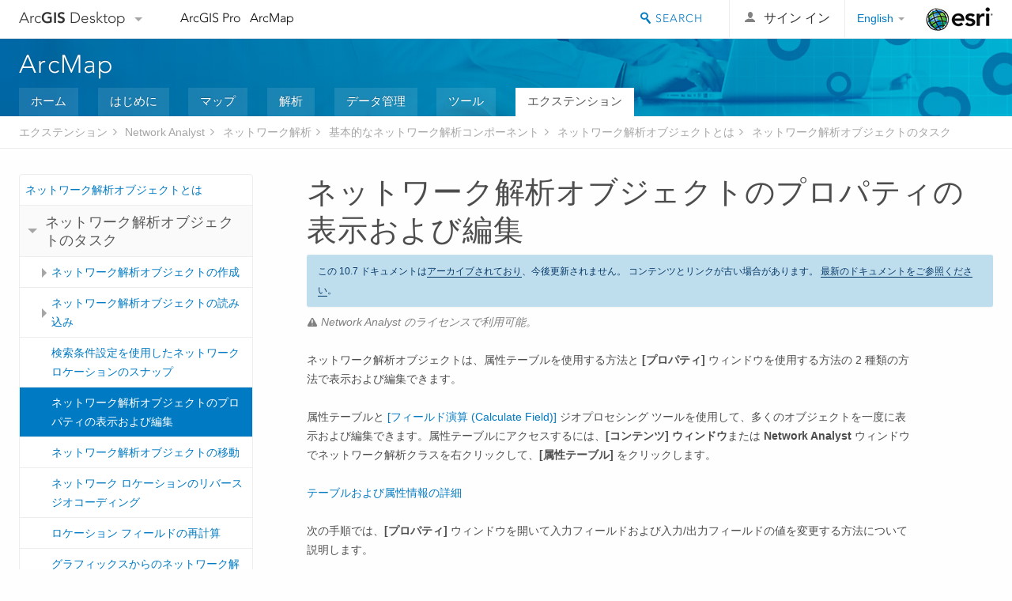

--- FILE ---
content_type: text/html; charset=UTF-8
request_url: https://desktop.arcgis.com/ja/arcmap/10.7/extensions/network-analyst/viewing-and-editing-network-analysis-object-properties.htm
body_size: 23978
content:
<!DOCTYPE html>
<!--[if lt IE 7]>  <html class="ie lt-ie9 lt-ie8 lt-ie7 ie6" dir="ltr"> <![endif]-->
<!--[if IE 7]>     <html class="ie lt-ie9 lt-ie8 ie7" dir="ltr"> <![endif]-->
<!--[if IE 8]>     <html class="ie lt-ie9 ie8" dir="ltr"> <![endif]-->
<!--[if IE 9]>     <html class="ie ie9" dir="ltr"> <![endif]-->
<!--[if !IE]><!--> <html dir="ltr"> <!--<![endif]-->
 
    <head>
<meta name="Slurp" content="noindex,nofollow">
<meta name="Applebot" content="noindex,nofollow">
<meta name="Bingbot" content="noindex,nofollow">
<meta name="facebot" content="noindex,nofollow">
<meta name="Googlebot" content="noindex,nofollow">
<meta name="Baiduspider" content="noindex,nofollow">
<meta name="DuckDuckBot" content="noindex,nofollow">
<link rel="canonical" href="https://desktop.arcgis.com/ja/arcmap/latest/extensions/network-analyst/viewing-and-editing-network-analysis-object-properties.htm">
        <meta charset="utf-8">
        <title>ネットワーク解析オブジェクトのプロパティの表示および編集&mdash;ヘルプ(E) | ドキュメント</title>
        <meta content="IE=edge,chrome=1" http-equiv="X-UA-Compatible">
        <script src="//mtags.arcgis.com/tags-min.js"></script>
        <script>
          var docConfig = {
            locale: 'ja',
            localedir: 'ja',
            langSelector: 'none'
          };
        </script>

        <!--[if lt IE 9]>
          <script src="/cdn/js/libs/html5shiv.js?1357673785" type="text/javascript"></script>
          <script src="/cdn/js/libs/selectivizr-min.js" type="text/javascript"></script>
          <style>
            #wrapper {
              min-width: 960px;
            }
          </style>
        <![endif]-->


   <link type="text/css" rel="stylesheet" href="//fast.fonts.net/cssapi/3706abc4-0756-424b-b07b-1748122f85d8.css">
   <link rel="shortcut icon" href="/img/favicon.ico">
   <link href="/assets/css/screen.css?1360627920" media="screen" rel="stylesheet" type="text/css" />
   <link href="/cdn/css/documentation.css?1360627920" media="screen" rel="stylesheet" type="text/css" />
   <link href="/cdn/css/codehilight.css" media="screen" rel="stylesheet" type="text/css" />
   <link href="/assets/css/print.css" media="print" type="text/css" rel="stylesheet" />

      <!--[if lt IE 9]><script type="text/javascript" src="/cdn/js/libs/html5shiv-printshiv.js"></script><![endif]-->

       <!--- search MD -->
       <META name="description" content="ネットワーク解析オブジェクトは、属性テーブルを使用する方法と [プロパティ] ウィンドウを使用する方法の 2 種類の方法で表示および編集できます。"><META name="last-modified" content="2020-2-7"><META name="product" content="arcgis-desktop,arcgis-server-windows,arcgis-server-linux,ext-desktop-network,ext-server-network"><META name="sub_category" content="Network Analyst Extension"><META name="search-collection" content="help"><META name="content_type_label" content="ヘルプ トピック"><META name="sub_category_label" content="Network Analyst Extension"><META name="search-category" content="help-general"><META name="subject_label" content="解析"><META name="version" content="10.7"><META name="content_type" content="Help Topic"><META name="subject" content="ANALYSIS"><META name="content-language" content="ja">
       <!--- search MD -->

      

   <script src="/cdn/js/libs/jquery.1.9.1.min.js" type="text/javascript"></script>
   <link href="/cdn/css/colorbox.css" media="screen" rel="stylesheet" type="text/css" />
   <link href="/cdn/css/colorbox_l10n.css" media="screen" rel="stylesheet" type="text/css" />
   <link href="/cdn/css/codehilight_l10n.css" media="screen" rel="stylesheet" type="text/css" />
  <script src="/cdn/js/libs/jquery.colorbox-min.js" type="text/javascript"></script>
  <script src="/assets/js/video-init.js" type="text/javascript"></script>
  <script src="/assets/js/sitecfg.js" type="text/javascript"></script>

       
      <script src="/assets/js/signIn.js?1357673785" type="text/javascript"></script>
    

       <!--- Language Picker -->
      <link type="text/css" rel="stylesheet" href="/assets/css/langSelector.css"/>
      <script src="/assets/js/locale/l10NStrings.js" type="text/javascript"></script>
      <script src="/assets/js/locale/langSelector.js" type="text/javascript"></script>
      <!--- Language Picker -->
      <!--- Activate tailcoat JS components -->
       <script>
         $(document).ready(function(){
          T.init();
        });
      </script>


       
    </head>
       <!--
      pub: GUID-5B4F85A5-0976-4266-9481-DCFBD3EE850B=18.1.1
      tpc: GUID-D6956C66-B03A-4420-BEFE-7FE28D4D2EE7=1
      -->
     

   <body class="ja doc">
      
      
    <div class="drawer">
      <!-- Mobile Nav -->
      <!-- Mobile Nav Drawer -->
      <nav class="drawer-nav drawer-left"> <!-- drawer-right will put the drawer on the right side. -->
        <div class="drawer-header">
        <h4 class="site-title"><a href="/" id="site-logo">Arc<span>GIS</span> Desktop</a><span class="down-arrow" id="down-arrow"></span></h4>
        </div>
         
                        <form id="helpSearchForm" class="site-search-form" method="GET" action=''>
                        <input class="drawer-search" type="search" name="q" data-langlabel="search-arcgis" placeholder="ArcMap 10.7 ヘルプの検索">
                        <input type="hidden" name="collection" value="help" />
                        <input type="hidden" name="product" value="arcgis-desktop" />
                        <input type="hidden" name="version" value="10.7" />
                        <input type="hidden" name="language" value="ja" />
                        </form>

                    

        <ul>
          <li><a href="//pro.arcgis.com/ja/pro-app/" class="drawer-link icon-notebook">ArcGIS Pro</a></li>
          <li><a href="/ja/arcmap/" class="drawer-link icon-support">ArcMap</a></li>
        </ul>
      </nav>


      <nav class="drawer-nav drawer-right"> <!-- drawer-right will put the drawer on the right side. -->
        <div class="drawer-header">
          <h4 class="site-title user-name data-username"  data-username></h4>
        </div>

        <ul>
          <li class="agolProfile"><a class="drawer-link icon-grid-alt" data-langlabel="my-profile" href="//www.arcgis.com/home/user.html">My Profile</a></li>
          <li class="agolHelp"><a class="icon-support drawer-link" data-langlabel="help" href="//www.arcgis.com/home/support.html">ヘルプ</a></li>
          <li class="agolLogout"><a id="agolLogout" class="drawer-link icon-exit log-out-link" data-langlabel="sign-out" href="#">Sign Out</a></li>
        </ul>
      </nav>
    </div>
    
      <div class="wrapper">
         <div class="page sticky-footer">
            <!--googleoff: all-->
            
    <header id="header" class="header">
      <div class="container relative-container">
        <div class="row">
          <div class="column-24">
            <div class="site-brand">
              <a class="drawer-toggle toggle-site-navigation icon-navigation tablet-show" data-direction="active-left" href="#"></a>
              <a href="/" class="site-logo phone-hide" id="site-logo">Arc<span>GIS</span> Desktop</a>
              <span class="site-dropdown-toggle tablet-hide" id="down-arrow"></span>

              <nav class="site-dropdown tablet-hide" id="dropDown">
                  <a href="//www.arcgis.com">
                    <h4 data-langlabel="arcgis">ArcGIS Online</h4>
                    <p>組織のマッピング プラットフォーム</p>
                  </a>
                  <a href="//desktop.arcgis.com/" class="current selected">
                    <h4 data-langlabel="arcgis-for-desktop">ArcGIS Desktop</h4>
                    <p>完全なプロ仕様の GIS</p>
                  </a>
                  <a href="//enterprise.arcgis.com/">
                    <h4 data-langlabel="arcgis-for-server">ArcGIS Enterprise</h4>
                    <p>エンタープライズ GIS</p>
                  </a>
                  <a href="//developers.arcgis.com/">
                    <h4 data-langlabel="arcgis-for-developers">ArcGIS for Developers</h4>
                    <p>位置情報利用アプリの開発ツール</p>
                  </a>
                  <a href="//solutions.arcgis.com/">
                    <h4 data-langlabel="arcgis-solutions">ArcGIS Solutions</h4>
                    <p>各種業界向けの無料のテンプレート マップおよびテンプレート アプリケーション</p>
                  </a>
                  <a href="//marketplace.arcgis.com/">
                    <h4 data-langlabel="arcgis-marketplace">ArcGIS Marketplace</h4>
                    <p>組織で使えるアプリとデータを取得</p>
                  </a>
              </nav>
            </div> <!-- End of site brand -->

            <nav class="site-nav tablet-hide">
              <ul>
               <li><a id="nav-doc" data-langlabel="documentation" href="/ja/documentation/">ドキュメント</a></li>
               <li><a id="nav-support" data-langlabel="support" href="/ja/support/">サポート</a></li>
              </ul>
            </nav>
            <a class="esri-logo" href="//www.esri.com/">Esri</a>
            <div id="lang-block" class="dropdown-navigation dropdown-wrapper right-align right tablet-hide"></div>


            
        <nav id="logged-out-navigation" class="right hide-if-logged-in">
          <ul class="left plain inline">
          <li>
            <a data-langlabel="sign-in" id="login-link" class="icon-user" href="#">サイン イン</a>
          </li>
          </ul>
        </nav>

       <div id="logged-in-navigation" class="align-left right hide-if-logged-out">
              <div class="dropdown-navigation dropdown-wrapper right-align right tablet-hide" id="user-dropdown">
              <a class="dropdown left" href="#">user</a>
              <div class="dropdown-content">
                <div class="dropdown-menu">
                <ul class="myconsole">
                    <li class="agolProfile" ><a data-langlabel="my-profile" href="//www.arcgis.com/home/user.html">マイ プロフィール</a></li>
                    <li class="agolLogout" ><a id="agolLogout" data-langlabel="sign-out" href="#">サイン アウト</a></li>
                  </ul>
                </div>
              </div>
              </div>

              <!-- Mobile User Menu Button -->
            <a class="mobile-user-dropdown drawer-toggle toggle-site-navigation tablet-show right" data-direction="active-right" href="#">
            <img width="34" height="34" data-user-avatar="34" class="profile-image">
            </a>
          </div>
    

           
                       <div class="site-search right">
                        <form id="helpSearchForm" class="site-search-form" method="GET" action=''>
                        <span class="site-search-toggle icon-search"></span>
                        <input class="left site-search-input" type="search" name="q" data-langlabel="search-arcgis" placeholder="ArcMap 10.7 ヘルプの検索">
                        <input type="hidden" name="collection" value="help" />
                        <input type="hidden" name="product" value="arcgis-desktop" />
                        <input type="hidden" name="version" value="10.7" />
                        <input type="hidden" name="language" value="ja" />
                        <button type="submit" class="btn transparent site-search-button" data-langlabel="site-search-go">移動</button>
                        </form>
                      </div>

                    

          </div> <!-- Column 24 -->
        </div>
       </div>
    </header>
    
            <div class="navigation-bar ">
               <div class="container">
                  <header>
                     <h1><a href="/ja/arcmap/10.7">ArcMap</a></h1>
                  </header>
                  <nav class='navigation-bar-nav'><ul><li  ><a href="/ja/arcmap/" target="_top" title="ArcMap の概要">ホーム</a></li><li  ><a href="/ja/arcmap/10.7/get-started/main/get-started-with-arcmap.htm" target="_top" title="ArcMap の基本操作">はじめに</a></li><li  ><a href="/ja/arcmap/10.7/map/main/mapping-and-visualization-in-arcgis-for-desktop.htm" target="_top" title="ArcMap でのマッピング">マップ</a></li><li  ><a href="/ja/arcmap/10.7/analyze/main/what-is-geoprocessing.htm" target="_top" title="ArcMap での解析">解析</a></li><li  ><a href="/ja/arcmap/10.7/manage-data/main/what-is-geodata.htm" target="_top" title="ArcMap でのデータ管理">データ管理</a></li><li  ><a href="/ja/arcmap/10.7/tools/main/a-quick-tour-of-geoprocessing-tool-references.htm" target="_top" title="ArcMap のツールの参照">ツール</a></li><li class="current" ><a href="/ja/arcmap/10.7/extensions/main/about-arcgis-for-desktop-extensions.htm" target="_top" title="ArcMap エクステンションのドキュメント">エクステンション</a></li></ul></nav>
               </div>
            </div>
            <!--BREADCRUMB-BEG--><div id="bigmac" class="sticky-breadcrumbs trailer-2" data-spy="affix" data-offset-top="180"> </div><!--BREADCRUMB-END-->
            <!--googleon: all-->

            <div class="container">
               <div class="row">
                  <!--googleoff: all-->
                  <aside class="reference-index column-6">
                     <!--DOCNAV-BEG--><div> </div><!--DOCNAV-END-->
                  </aside>

                  <!--googleon: all-->
                  <div class="column-17 pre-1">

                    <!-- BEGPAGECONTENT -->
                    <header class="trailer-1">
                       <h1 class="trailer-1">ネットワーク解析オブジェクトのプロパティの表示および編集</h1>
                    </header>
                    <main class="content-area">
                       <p class="license"> Network Analyst のライセンスで利用可能。</p>
                       
                       
<section class="context" id="GUID-E55D74BB-FD81-4D50-A0CB-82CBDF70F0DD"><p id="GUID-28BAFE60-97D6-4B3E-9648-9328A6ABD3F2"> ネットワーク解析オブジェクトは、属性テーブルを使用する方法と <span class="wintitle">[プロパティ]</span> ウィンドウを使用する方法の 2 種類の方法で表示および編集できます。 </p><p id="GUID-6C67A35B-4BEC-458F-92EA-8ABBEBFCE3F2">属性テーブルと <a class="xref xref" esrisubtype="extrel" hrefpfx="/ja/arcmap/10.7/tools" href="/ja/arcmap/10.7/tools/data-management-toolbox/calculate-field.htm">[フィールド演算 (Calculate Field)]</a> ジオプロセシング ツールを使用して、多くのオブジェクトを一度に表示および編集できます。属性テーブルにアクセスするには、<span class="wintitle">[コンテンツ] ウィンドウ</span>または <span class="wintitle">Network Analyst</span> ウィンドウでネットワーク解析クラスを右クリックして、<span class="uicontrol">[属性テーブル]</span> をクリックします。</p><p id="GUID-A68FC372-33AF-430E-AB8C-2980566F36E7"><a class="xref xref" esrisubtype="extrel" hrefpfx="/ja/arcmap/10.7/manage-data" href="/ja/arcmap/10.7/manage-data/tables/what-are-tables-and-attribute-information.htm">テーブルおよび属性情報の詳細</a></p><p id="GUID-F849D94A-3747-4255-96C0-EF74C0F6C146">次の手順では、<span class="wintitle">[プロパティ]</span> ウィンドウを開いて入力フィールドおよび入力/出力フィールドの値を変更する方法について説明します。</p></section><section class="steps" id="GUID-DDCBDFEE-E822-4C11-B191-F1A603A677A6"><ol><li id="GUID-902883D0-F54D-4A35-A1FB-E58448576D17"> <span class="wintitle">Network Analyst</span> ウィンドウでネットワーク解析オブジェクトを右クリックして、<span class="uicontrol">[プロパティ]</span> をクリックします。
<p class="info"><p id="GUID-C28E3DDB-3851-40E1-BDCE-8F153B4AC522">または、マップ上から <span class="wintitle">[プロパティ]</span> ウィンドウを開くこともできます。<span class="wintitle">[Network Analyst]</span> ツールバーで、<span class="uicontrol">[ネットワーク ロケーションの作成] ツール</span> <img src="GUID-F5591B3E-1680-4DFD-B431-DFE7AE73F9D2-web.png" alt="[ネットワーク ロケーションの作成 (Create Network Location)] ツール" title="[ネットワーク ロケーションの作成 (Create Network Location)] ツール"> または <span class="uicontrol">[ネットワーク ロケーションの選択/移動] ツール</span> <img src="GUID-05A540FE-1BE4-4C61-9226-2194A763F8CA-web.png" alt="[ネットワーク ロケーションの選択/移動 (Select/Move Network Locations)] ツール" title="[ネットワーク ロケーションの選択/移動 (Select/Move Network Locations)] ツール"> の順にクリックします。マップ上でネットワーク解析オブジェクトを右クリックして、<span class="uicontrol">[プロパティ]</span> をクリックします。</p></p><div class="stepresult"><p id="GUID-3EA97379-D8E5-466A-A092-A9CB33944673"><span class="wintitle">[プロパティ]</span> ウィンドウが表示されます。左側の列に属性が表示され、それに対応する値が右側に表示されます。</p></div></li><div class="stepinfo" purpose="stepinfo">テキストが黒色の値は編集可能です。これらは入力フィールドおよび入力/出力フィールドです。テキストの色がグレーの値は編集でません。これらは出力のみのフィールドです。</div><li id="ESRI_STEP_1C46A69C1BFF45EF99963EDA3E1D07D6">編集するプロパティ値をクリックします。コード値のドメインに制限される場合は、ドロップダウン リストが表示されます。それ以外の場合は、値が選択されます。
</li><li id="ESRI_STEP_7B970EE904354E16B39A5A1766140A2A">新しい値を選択するか入力します。
</li></ol></section>
                    </main>
                    <!-- ENDPAGECONTENT -->
                  </div>
               </div>
            </div>
         </div>
      </div>
      <!--googleoff: all-->
      
<footer id="footer" class="footer sticky-footer">
  <div class="container">
    <div class="row">
      <nav class="column-6 tablet-column-24 leader-1">
        <h4 data-langlabel="arcgis-for-desktop">Arc<span>GIS Desktop</span></h4>
        <ul>
          <li><a data-langlabel="home" href="/ja/">ホーム</a></li>
          <li><a data-langlabel="documentation" href="/ja/documentation/">ドキュメント</a></li>
          <li><a data-langlabel="support" href="/ja/support/">サポート</a></li>
        </ul>
      </nav>

      <nav class="column-6 tablet-column-24 leader-1">
        <h4 data-langlabel="arcgis-platform">ArcGIS プラットフォーム</h4>
        <ul>
          <li><a data-langlabel="arcgis" href="//www.arcgis.com/">ArcGIS Online</a></li>
          <li><a data-langlabel="arcgis-for-desktop" href="//desktop.arcgis.com/">ArcGIS Desktop</a></li>
          <li><a data-langlabel="arcgis-for-server" href="//enterprise.arcgis.com/">ArcGIS Enterprise</a></li>
          <li><a data-langlabel="arcgis-for-developers" href="https://developers.arcgis.com/">ArcGIS for Developers</a></li>
          <li><a data-langlabel="arcgis-solutions" href="//solutions.arcgis.com/">ArcGIS Solutions</a></li>
          <li><a data-langlabel="arcgis-marketplace" href="//marketplace.arcgis.com/">ArcGIS Marketplace</a></li>
        </ul>
      </nav>

      <nav class="column-6 tablet-column-24 leader-1">
        <h4 data-langlabel="about-esri">Esri について</h4>
        <ul>
          <li><a data-langlabel="about-us" href="//www.esri.com/about-esri/">会社概要</a></li>
          <li><a data-langlabel="careers" href="//www.esri.com/careers/">採用情報</a></li>
          <li><a data-langlabel="insiders-blog" href="//www.esri.com/about/newsroom/blog/">Esri ブログ</a></li>
          <li><a data-langlabel="user-conference" href="//www.esri.com/events/user-conference/index.html">ユーザ カンファレンス</a></li>
          <li><a data-langlabel="developer-summit" href="//www.esri.com/events/devsummit/index.html">デベロッパ サミット</a></li>
        </ul>
      </nav>

      <nav class="column-6 tablet-column-24 leader-1">
        <a class="esri-logo-footer" href="//esri.com/">Esri</a>
        <section class="footer-social-nav">
                <a class="icon-twitter" href="https://twitter.com/Esri/"></a>
                <a class="icon-facebook" href="https://www.facebook.com/esrigis/"></a>
                <a class="icon-github" href="//esri.github.com/"></a>
                <a class="icon-email" href="//www.esri.com/about-esri/contact/"></a>
        </section>
        <section class="feedback-footer center-text">
            <a data-langlabel="feedback-tell-us" class="feedbacklink icon-comment" href="/feedback/">ご意見・ご感想をお寄せください。</a>
        </section>
      </nav>
      <small class="footer-legal column-24 leader-1 trailer-1">Copyright &copy; 2019 Esri. | <a data-langlabel="privacy" href="//www.esri.com/legal/privacy">プライバシー</a> | <a data-langlabel="legal" href="//www.esri.com/legal/software-license">リーガル</a></small>
    </div>

  </div>
</footer>


       
        
       <script src="/assets/js/tailcoat/tailcoat.js" type="text/javascript"></script>
       <script src="/assets/js/init.js" type="text/javascript"></script>
       <script src="/assets/js/search/searchform.js" type="text/javascript"></script>
       <script src="/cdn/js/sitewide.js" type="text/javascript"></script>
       <script src="/assets/js/version-switcher.js" type="text/javascript"></script>
    
        
        
      <script src="/cdn/js/affix.js" type="text/javascript"></script>
      <script type="text/javascript">
        

          $(function () {
            var appendFlg = true;

            $("#bigmac")
            .on("affixed.bs.affix", function (evt) {
              if (appendFlg) {
                $("<li><a href='#'>ネットワーク解析オブジェクトのプロパティの表示および編集</a></li>").insertAfter ($("#bigmac ul li").last());
                appendFlg = false;
              }
              $(".back-to-top").addClass ("visible");
            })
            .on ("affix-top.bs.affix", function(evt) {
              if (!appendFlg) {
                $("#bigmac ul li").last().remove();
              }
              $(".back-to-top").removeClass ("visible");
              appendFlg = true;
            })
          })      

      
      </script>
      
        <script type="text/javascript">
          window.doctoc = {
            pubID: "87",
            tpcID: "79",
            
            hideToc : false
          }
        </script>

        <script type="text/javascript" src="/ja/arcmap/10.7/extensions/main/1759.js" ></script>
        <script type="text/javascript" src="/ja/arcmap/10.7/extensions/network-analyst/87.js" ></script>
        <script type="text/javascript" src="/cdn/js/protoc.js" ></script>

        
    
        
       </body>
       <script type="text/javascript"></script>
       </html>
     

--- FILE ---
content_type: text/html; charset=UTF-8
request_url: https://desktop.arcgis.com/ja/arcmap/latest/extensions/network-analyst/viewing-and-editing-network-analysis-object-properties.htm
body_size: 23252
content:
<!DOCTYPE html>
<!--[if lt IE 7]>  <html class="ie lt-ie9 lt-ie8 lt-ie7 ie6" dir="ltr"> <![endif]-->
<!--[if IE 7]>     <html class="ie lt-ie9 lt-ie8 ie7" dir="ltr"> <![endif]-->
<!--[if IE 8]>     <html class="ie lt-ie9 ie8" dir="ltr"> <![endif]-->
<!--[if IE 9]>     <html class="ie ie9" dir="ltr"> <![endif]-->
<!--[if !IE]><!--> <html dir="ltr"> <!--<![endif]-->
 
    <head>
        <meta charset="utf-8">
        <title>ネットワーク解析オブジェクトのプロパティの表示および編集&mdash;ArcMap | ドキュメント</title>
        <meta content="IE=edge,chrome=1" http-equiv="X-UA-Compatible"> 
        <script>
          var docConfig = {
            locale: 'ja',
            localedir: 'ja',
            langSelector: 'none'
          };
        </script>

        <!--[if lt IE 9]>
          <script src="/cdn/js/libs/html5shiv.js?1357673785" type="text/javascript"></script>
          <script src="/cdn/js/libs/selectivizr-min.js" type="text/javascript"></script>
          <style>
            #wrapper {
              min-width: 960px;
            }
          </style>
        <![endif]-->


   <link type="text/css" rel="stylesheet" href="//fast.fonts.net/cssapi/3706abc4-0756-424b-b07b-1748122f85d8.css">
   <link rel="shortcut icon" href="/img/favicon.ico">
   <link href="/assets/css/screen.css?1360627920" media="screen" rel="stylesheet" type="text/css" />
   <link href="/cdn/css/documentation.css?1360627920" media="screen" rel="stylesheet" type="text/css" />
   <link href="/cdn/css/codehilight.css" media="screen" rel="stylesheet" type="text/css" />
   <link href="/assets/css/print.css" media="print" type="text/css" rel="stylesheet" />

      <!--[if lt IE 9]><script type="text/javascript" src="/cdn/js/libs/html5shiv-printshiv.js"></script><![endif]-->

       <!--- search MD -->
       <META name="description" content="ネットワーク解析オブジェクトは、属性テーブルを使用する方法と [プロパティ] ウィンドウを使用する方法の 2 種類の方法で表示および編集できます。"><META name="last-modified" content="2022-1-10"><META name="product" content="arcgis-desktop,arcgis-server-windows,arcgis-server-linux,ext-desktop-network,ext-server-network"><META name="version" content="10.8"><META name="search-collection" content="help"><META name="search-category" content="help-general"><META name="subject" content="ANALYSIS"><META name="sub_category" content="Network Analyst Extension"><META name="content_type" content="Help Topic"><META name="subject_label" content="解析"><META name="sub_category_label" content="Network Analyst Extension"><META name="content_type_label" content="ヘルプ トピック"><META name="content-language" content="ja">
       <!--- search MD -->

      

   <script src="/cdn/js/libs/latest/jquery.latest.min.js" type="text/javascript"></script>
   <script src="/cdn/js/libs/latest/jquery-migrate-latest.min.js" type="text/javascript"></script>
   <link href="/cdn/css/colorbox.css" media="screen" rel="stylesheet" type="text/css" />
   <link href="/cdn/css/colorbox_l10n.css" media="screen" rel="stylesheet" type="text/css" />
   <link href="/cdn/css/codehilight_l10n.css" media="screen" rel="stylesheet" type="text/css" />
  <script src="/cdn/js/libs/jquery.colorbox-min.js" type="text/javascript"></script>
  <script src="/assets/js/video-init.js" type="text/javascript"></script>
  <script src="/assets/js/sitecfg.js" type="text/javascript"></script>

       
      <script src="/assets/js/signIn.js?1357673785" type="text/javascript"></script>
    

       <!--- Language Picker -->
      <link type="text/css" rel="stylesheet" href="/assets/css/langSelector.css"/>
      <script src="/assets/js/locale/l10NStrings.js" type="text/javascript"></script>
      <script src="/assets/js/locale/langSelector.js" type="text/javascript"></script>
      <!--- Language Picker -->
      <!--- Activate tailcoat JS components -->
       <script>
         $(document).ready(function(){
          T.init();
        });
      </script>


       
    </head>
       <!--
      pub: GUID-5B4F85A5-0976-4266-9481-DCFBD3EE850B=26
      tpc: GUID-D6956C66-B03A-4420-BEFE-7FE28D4D2EE7=1
      -->
     

   <body class="ja doc">
      
      
    <div class="drawer">
      <!-- Mobile Nav -->
      <!-- Mobile Nav Drawer -->
      <nav class="drawer-nav drawer-left"> <!-- drawer-right will put the drawer on the right side. -->
        <div class="drawer-header">
        <h4 class="site-title"><a href="/" id="site-logo">Arc<span>GIS</span> Desktop</a><span class="down-arrow" id="down-arrow"></span></h4>
        </div>
         
                        <form id="helpSearchForm" class="site-search-form" method="GET" action=''>
                        <input class="drawer-search" type="search" name="q" data-langlabel="search-arcgis" placeholder="ArcMap 10.8 ヘルプの検索">
                        <input type="hidden" name="collection" value="help" />
                        <input type="hidden" name="product" value="arcgis-desktop" />
                        <input type="hidden" name="version" value="10.8" />
                        <input type="hidden" name="language" value="ja" />
                        </form>

                    

        <ul>
          <li><a href="//pro.arcgis.com/ja/pro-app/" class="drawer-link icon-notebook">ArcGIS Pro</a></li>
          <li><a href="/ja/arcmap/" class="drawer-link icon-support">ArcMap</a></li>
        </ul>
      </nav>


      <nav class="drawer-nav drawer-right"> <!-- drawer-right will put the drawer on the right side. -->
        <div class="drawer-header">
          <h4 class="site-title user-name data-username"  data-username></h4>
        </div>

        <ul>
          <li class="agolProfile"><a class="drawer-link icon-grid-alt" data-langlabel="my-profile" href="//www.arcgis.com/home/user.html">My Profile</a></li>
          <li class="agolHelp"><a class="icon-support drawer-link" data-langlabel="help" href="//www.arcgis.com/home/support.html">ヘルプ</a></li>
          <li class="agolLogout"><a id="agolLogout" class="drawer-link icon-exit log-out-link" data-langlabel="sign-out" href="#">Sign Out</a></li>
        </ul>
      </nav>
    </div>
    
      <div class="wrapper">
         <div class="page sticky-footer">
            <!--googleoff: all-->
            
    <header id="header" class="header">
      <div class="container relative-container">
        <div class="row">
          <div class="column-24">
            <div class="site-brand">
              <a class="drawer-toggle toggle-site-navigation icon-navigation tablet-show" data-direction="active-left" href="#"></a>
              <a href="/" class="site-logo phone-hide" id="site-logo">Arc<span>GIS</span> Desktop</a>
              <span class="site-dropdown-toggle tablet-hide" id="down-arrow"></span>

              <nav class="site-dropdown tablet-hide" id="dropDown">
                  <a href="//www.arcgis.com">
                    <h4 data-langlabel="arcgis">ArcGIS Online</h4>
                    <p>組織のマッピング プラットフォーム</p>
                  </a>
                  <a href="//desktop.arcgis.com/" class="current selected">
                    <h4 data-langlabel="arcgis-for-desktop">ArcGIS Desktop</h4>
                    <p>完全なプロ仕様の GIS</p>
                  </a>
                  <a href="//enterprise.arcgis.com/">
                    <h4 data-langlabel="arcgis-for-server">ArcGIS Enterprise</h4>
                    <p>エンタープライズ GIS</p>
                  </a>
                  <a href="//developers.arcgis.com/">
                    <h4 data-langlabel="arcgis-for-developers">ArcGIS Developers</h4>
                    <p>位置情報利用アプリの開発ツール</p>
                  </a>
                  <a href="//solutions.arcgis.com/">
                    <h4 data-langlabel="arcgis-solutions">ArcGIS Solutions</h4>
                    <p>各種業界向けの無料のテンプレート マップおよびテンプレート アプリケーション</p>
                  </a>
                  <a href="//marketplace.arcgis.com/">
                    <h4 data-langlabel="arcgis-marketplace">ArcGIS Marketplace</h4>
                    <p>組織で使えるアプリとデータを取得</p>
                  </a>
              </nav>
            </div> <!-- End of site brand -->

            <nav class="site-nav tablet-hide">
              <ul>
               <li><a id="nav-doc" data-langlabel="documentation" href="/ja/documentation/">ドキュメント</a></li>
               <li><a id="nav-support" data-langlabel="support" href="/ja/support/">サポート</a></li>
              </ul>
            </nav>
            <a class="esri-logo" href="//www.esri.com/">Esri</a>
            <div id="lang-block" class="dropdown-navigation dropdown-wrapper right-align right tablet-hide"></div>


            
        <nav id="logged-out-navigation" class="right hide-if-logged-in">
          <ul class="left plain inline">
          <li>
            <a data-langlabel="sign-in" id="login-link" class="icon-user" href="#">サイン イン</a>
          </li>
          </ul>
        </nav>

       <div id="logged-in-navigation" class="align-left right hide-if-logged-out">
              <div class="dropdown-navigation dropdown-wrapper right-align right tablet-hide" id="user-dropdown">
              <a class="dropdown left" href="#">user</a>
              <div class="dropdown-content">
                <div class="dropdown-menu">
                <ul class="myconsole">
                    <li class="agolProfile" ><a data-langlabel="my-profile" href="//www.arcgis.com/home/user.html">マイ プロフィール</a></li>
                    <li class="agolLogout" ><a id="agolLogout" data-langlabel="sign-out" href="#">サイン アウト</a></li>
                  </ul>
                </div>
              </div>
              </div>

              <!-- Mobile User Menu Button -->
            <a class="mobile-user-dropdown drawer-toggle toggle-site-navigation tablet-show right" data-direction="active-right" href="#">
            <img width="34" height="34" data-user-avatar="34" class="profile-image">
            </a>
          </div>
    

           
                       <div class="site-search right">
                        <form id="helpSearchForm" class="site-search-form" method="GET" action=''>
                        <span class="site-search-toggle icon-search"></span>
                        <input class="left site-search-input" type="search" name="q" data-langlabel="search-arcgis" placeholder="ArcMap 10.8 ヘルプの検索">
                        <input type="hidden" name="collection" value="help" />
                        <input type="hidden" name="product" value="arcgis-desktop" />
                        <input type="hidden" name="version" value="10.8" />
                        <input type="hidden" name="language" value="ja" />
                        <button type="submit" class="btn transparent site-search-button" data-langlabel="site-search-go">移動</button>
                        </form>
                      </div>

                    

          </div> <!-- Column 24 -->
        </div>
       </div>
    </header>
    
            <div class="navigation-bar ">
               <div class="container">
                  <header>
                     <h1><a href="/ja/arcmap/latest">ArcMap</a></h1>
                  </header>
                  <nav class='navigation-bar-nav'><ul><li  ><a href="/ja/arcmap/" title="ArcMap の概要" target="_top">ホーム</a></li><li  ><a href="/ja/arcmap/latest/get-started/main/get-started-with-arcmap.htm" title="ArcMap の基本操作" target="_top">はじめに</a></li><li  ><a href="/ja/arcmap/latest/map/main/mapping-and-visualization-in-arcgis-for-desktop.htm" title="ArcMap でのマッピング" target="_top">マップ</a></li><li  ><a href="/ja/arcmap/latest/analyze/main/what-is-geoprocessing.htm" title="ArcMap での解析" target="_top">解析</a></li><li  ><a href="/ja/arcmap/latest/manage-data/main/what-is-geodata.htm" title="ArcMap でのデータ管理" target="_top">データ管理</a></li><li  ><a href="/ja/arcmap/latest/tools/main/a-quick-tour-of-geoprocessing-tool-references.htm" title="ArcMap のツールの参照" target="_top">ツール</a></li><li class="current" ><a href="/ja/arcmap/latest/extensions/main/about-arcgis-for-desktop-extensions.htm" title="ArcMap エクステンションのドキュメント" target="_top">エクステンション</a></li></ul></nav>
               </div>
            </div>
            <!--BREADCRUMB-BEG--><div id="bigmac" class="sticky-breadcrumbs trailer-2" data-spy="affix" data-offset-top="180"> </div><!--BREADCRUMB-END-->
            <!--googleon: all-->

            <div class="container">
               <div class="row">
                  <!--googleoff: all-->
                  <aside class="reference-index column-6">
                     <!--DOCNAV-BEG--><div> </div><!--DOCNAV-END-->
                  </aside>

                  <!--googleon: all-->
                  <div class="column-17 pre-1">

                    <!-- BEGPAGECONTENT -->
                    <header class="trailer-1">
                       <h1 class="trailer-1">ネットワーク解析オブジェクトのプロパティの表示および編集</h1>
                    </header>
                    <main class="content-area">
                       <p class="license"> Network Analyst のライセンスで利用可能。</p>
                       
                       
<section class="context" id="GUID-E55D74BB-FD81-4D50-A0CB-82CBDF70F0DD"><p id="GUID-28BAFE60-97D6-4B3E-9648-9328A6ABD3F2"> ネットワーク解析オブジェクトは、属性テーブルを使用する方法と <span class="wintitle">[プロパティ]</span> ウィンドウを使用する方法の 2 種類の方法で表示および編集できます。 </p><p id="GUID-6C67A35B-4BEC-458F-92EA-8ABBEBFCE3F2">属性テーブルと <a class="xref xref" esrisubtype="extrel" hrefpfx="/ja/arcmap/latest/tools" href="/ja/arcmap/latest/tools/data-management-toolbox/calculate-field.htm">[フィールド演算 (Calculate Field)]</a> ジオプロセシング ツールを使用して、多くのオブジェクトを一度に表示および編集できます。属性テーブルにアクセスするには、<span class="wintitle">[コンテンツ] ウィンドウ</span>または <span class="wintitle">Network Analyst</span> ウィンドウでネットワーク解析クラスを右クリックして、<span class="uicontrol">[属性テーブル]</span> をクリックします。</p><p id="GUID-A68FC372-33AF-430E-AB8C-2980566F36E7"><a class="xref xref" esrisubtype="extrel" hrefpfx="/ja/arcmap/latest/manage-data" href="/ja/arcmap/latest/manage-data/tables/what-are-tables-and-attribute-information.htm">テーブルおよび属性情報の詳細</a></p><p id="GUID-F849D94A-3747-4255-96C0-EF74C0F6C146">次の手順では、<span class="wintitle">[プロパティ]</span> ウィンドウを開いて入力フィールドおよび入力/出力フィールドの値を変更する方法について説明します。</p></section><section class="steps" id="GUID-DDCBDFEE-E822-4C11-B191-F1A603A677A6"><ol><li id="GUID-902883D0-F54D-4A35-A1FB-E58448576D17"> <span class="wintitle">Network Analyst</span> ウィンドウでネットワーク解析オブジェクトを右クリックして、<span class="uicontrol">[プロパティ]</span> をクリックします。
<p class="info"><p id="GUID-C28E3DDB-3851-40E1-BDCE-8F153B4AC522">または、マップ上から <span class="wintitle">[プロパティ]</span> ウィンドウを開くこともできます。<span class="wintitle">[Network Analyst]</span> ツールバーで、<span class="uicontrol">[ネットワーク ロケーションの作成] ツール</span> <img src="GUID-F5591B3E-1680-4DFD-B431-DFE7AE73F9D2-web.png" alt="[ネットワーク ロケーションの作成 (Create Network Location)] ツール" title="[ネットワーク ロケーションの作成 (Create Network Location)] ツール"> または <span class="uicontrol">[ネットワーク ロケーションの選択/移動] ツール</span> <img src="GUID-05A540FE-1BE4-4C61-9226-2194A763F8CA-web.png" alt="[ネットワーク ロケーションの選択/移動 (Select/Move Network Locations)] ツール" title="[ネットワーク ロケーションの選択/移動 (Select/Move Network Locations)] ツール"> の順にクリックします。マップ上でネットワーク解析オブジェクトを右クリックして、<span class="uicontrol">[プロパティ]</span> をクリックします。</p></p><div class="stepresult"><p id="GUID-3EA97379-D8E5-466A-A092-A9CB33944673"><span class="wintitle">[プロパティ]</span> ウィンドウが表示されます。左側の列に属性が表示され、それに対応する値が右側に表示されます。</p></div></li><div class="stepinfo" purpose="stepinfo">テキストが黒色の値は編集可能です。これらは入力フィールドおよび入力/出力フィールドです。テキストの色がグレーの値は編集でません。これらは出力のみのフィールドです。</div><li id="ESRI_STEP_1C46A69C1BFF45EF99963EDA3E1D07D6">編集するプロパティ値をクリックします。コード値のドメインに制限される場合は、ドロップダウン リストが表示されます。それ以外の場合は、値が選択されます。
</li><li id="ESRI_STEP_7B970EE904354E16B39A5A1766140A2A">新しい値を選択するか入力します。
</li></ol></section>
                    </main>
                    <!-- ENDPAGECONTENT -->
                  </div>
               </div>
            </div>
         </div>
      </div>
      <!--googleoff: all-->
      
<footer id="footer" class="footer sticky-footer">
  <div class="container">
    <div class="row">
      <nav class="column-6 tablet-column-24 leader-1">
        <h4 data-langlabel="arcgis-for-desktop">Arc<span>GIS Desktop</span></h4>
        <ul>
          <li><a data-langlabel="home" href="/ja/">ホーム</a></li>
          <li><a data-langlabel="documentation" href="/ja/documentation/">ドキュメント</a></li>
          <li><a data-langlabel="support" href="/ja/support/">サポート</a></li>
        </ul>
      </nav>

      <nav class="column-6 tablet-column-24 leader-1">
        <h4 data-langlabel="arcgis-platform">ArcGIS</h4>
        <ul>
          <li><a data-langlabel="arcgis" href="//www.arcgis.com/">ArcGIS Online</a></li>
          <li><a data-langlabel="arcgis-for-desktop" href="//desktop.arcgis.com/">ArcGIS Desktop</a></li>
          <li><a data-langlabel="arcgis-for-server" href="//enterprise.arcgis.com/">ArcGIS Enterprise</a></li>
          <li><a data-langlabel="nav_arcgis-platform" href="//www.esri.com/en-us/arcgis/products/arcgis-platform/overview">ArcGIS</a></li>
          <li><a data-langlabel="arcgis-for-developers" href="https://developers.arcgis.com/">ArcGIS Developer</a></li>
          <li><a data-langlabel="arcgis-solutions" href="//solutions.arcgis.com/">ArcGIS Solutions</a></li>
          <li><a data-langlabel="arcgis-marketplace" href="//marketplace.arcgis.com/">ArcGIS Marketplace</a></li>
        </ul>
      </nav>

      <nav class="column-6 tablet-column-24 leader-1">
        <h4 data-langlabel="about-esri">Esri について</h4>
        <ul>
          <li><a data-langlabel="about-us" href="//www.esri.com/about-esri/">会社概要</a></li>
          <li><a data-langlabel="careers" href="//www.esri.com/careers/">採用情報</a></li>
          <li><a data-langlabel="insiders-blog" href="//www.esri.com/about/newsroom/blog/">Esri ブログ</a></li>
          <li><a data-langlabel="user-conference" href="//www.esri.com/events/user-conference/index.html">ユーザ カンファレンス</a></li>
          <li><a data-langlabel="developer-summit" href="//www.esri.com/events/devsummit/index.html">デベロッパ サミット</a></li>
        </ul>
      </nav>

      <nav class="column-6 tablet-column-24 leader-1">
        <a class="esri-logo-footer" href="//www.esri.com/">Esri</a>
        <section class="footer-social-nav">
                <a class="icon-twitter" href="https://twitter.com/Esri/"></a>
                <a class="icon-facebook" href="https://www.facebook.com/esrigis/"></a>
                <a class="icon-github" href="//esri.github.io"></a>
                <a class="icon-email" href="//www.esri.com/about-esri/contact/"></a>
        </section>
        <section class="feedback-footer center-text">
            <a data-langlabel="feedback-tell-us" class="feedbacklink icon-comment" href="/feedback/">ご意見・ご感想をお寄せください。</a>
        </section>
      </nav>
      <small class="footer-legal column-24 leader-1 trailer-1">Copyright &copy; 2021 Esri. | <a data-langlabel="privacy" href="//www.esri.com/legal/privacy">プライバシー</a> | <a data-langlabel="legal" href="//www.esri.com/legal/software-license">リーガル</a></small>
    </div>

  </div>
</footer>


       
        
       <script src="/assets/js/tailcoat/tailcoat.js" type="text/javascript"></script>
       <script src="/assets/js/init.js" type="text/javascript"></script>
       <script src="/assets/js/search/searchform.js" type="text/javascript"></script>
       <script src="/cdn/js/sitewide.js" type="text/javascript"></script>
       <script src="/assets/js/version-switcher.js" type="text/javascript"></script>
    
        
        
      <script src="/cdn/js/affix.js" type="text/javascript"></script>
      <script type="text/javascript">
        

          $(function () {
            var appendFlg = true;

            $("#bigmac")
            .on("affixed.bs.affix", function (evt) {
              if (appendFlg) {
                $("<li><a href='#'>ネットワーク解析オブジェクトのプロパティの表示および編集</a></li>").insertAfter ($("#bigmac ul li").last());
                appendFlg = false;
              }
              $(".back-to-top").addClass ("visible");
            })
            .on ("affix-top.bs.affix", function(evt) {
              if (!appendFlg) {
                $("#bigmac ul li").last().remove();
              }
              $(".back-to-top").removeClass ("visible");
              appendFlg = true;
            })
          })      

      
      </script>
      
        <script type="text/javascript">
          window.doctoc = {
            pubID: "87",
            tpcID: "79",
            
            hideToc : false
          }
        </script>

        <script type="text/javascript" src="/ja/arcmap/latest/extensions/main/1759.js" ></script>
        <script type="text/javascript" src="/ja/arcmap/latest/extensions/network-analyst/87.js" ></script>
        <script type="text/javascript" src="/cdn/js/protoc.js" ></script>

        
    
        
       </body>
       <script src="//mtags.arcgis.com/tags-min.js"></script>
       </html>
     

--- FILE ---
content_type: application/javascript
request_url: https://desktop.arcgis.com/ja/arcmap/10.7/extensions/production-mapping-guide/admin-pm-sql-server/1991.js?_=1768732336576
body_size: 4927
content:
;(function (){
          treedata = (window.treedata || {});
          treedata.data["root_1991"]  = {  
              "parent" : "",
              "children" : ["1991_h0"]
            },
treedata.data["1991_h0"]  = { 
              "parent" : "root_1991",
              "label" : "Storing the Production Mapping workspace in SQL Server",
              "children" : ["1991_8","1991_7","1991_2","1991_14","1991_9","1991_13","1991_11","1991_5","1991_10","1991_12","1991_3","1991_6"]
            }
            ,
treedata.data["1991_8"]  = {
            "parent" : "1991_h0",
            "label" : "Introduction to storing the Production Mapping workspace in SQL Server",
            "url" : "/ja/arcmap/10.7/extensions/production-mapping-guide/admin-pm-sql-server/introduction-to-storing-the-production-mapping-workspace-in-sql-server.htm"
            
          },
treedata.data["1991_7"]  = {
            "parent" : "1991_h0",
            "label" : "Creating and configuring the Production Mapping workspace in SQL Server",
            "url" : "/ja/arcmap/10.7/extensions/production-mapping-guide/admin-pm-sql-server/creating-and-configuring-the-pm-workspace-in-sql-server.htm"
            
          },
treedata.data["1991_2"]  = {
            "parent" : "1991_h0",
            "label" : "Configuration keywords and disk configuration",
            "url" : "/ja/arcmap/10.7/extensions/production-mapping-guide/admin-pm-sql-server/configuration-keywords-and-disk-configuration.htm"
            
          },
treedata.data["1991_14"]  = {
            "parent" : "1991_h0",
            "label" : "Transparent data encryption (TDE) for the Production Mapping workspace in SQL Server",
            "url" : "/ja/arcmap/10.7/extensions/production-mapping-guide/admin-pm-sql-server/transparent-data-encryption-for-the-production-mapping-workspace-in-sql-server.htm"
            
          },
treedata.data["1991_9"]  = {
            "parent" : "1991_h0",
            "label" : "Creating data files for the Production Mapping workspace in SQL Server",
            "url" : "/ja/arcmap/10.7/extensions/production-mapping-guide/admin-pm-sql-server/creating-data-files-for-the-production-mapping-workspace-in-sql-server.htm"
            
          },
treedata.data["1991_13"]  = {
            "parent" : "1991_h0",
            "label" : "Adding a geodatabase configuration keyword in SQL Server for the Production Mapping workspace",
            "url" : "/ja/arcmap/10.7/extensions/production-mapping-guide/admin-pm-sql-server/adding-a-geodatabase-configuration-keyword-in-sql-server-for-the-production-mapping-workspace.htm"
            
          },
treedata.data["1991_11"]  = {
            "parent" : "1991_h0",
            "label" : "Creating the administrator users and connection in SQL Server for the Production Mapping workspace",
            "url" : "/ja/arcmap/10.7/extensions/production-mapping-guide/admin-pm-sql-server/creating-the-administrator-users-and-connection-in-sql-server-for-the-production-mapping-workspace.htm"
            
          },
treedata.data["1991_5"]  = {
            "parent" : "1991_h0",
            "label" : "Creating the Production Mapping workspace in an エンタープライズ ジオデータベース",
            "url" : "/ja/arcmap/10.7/extensions/production-mapping-guide/admin-pm-sql-server/creating-the-production-mapping-workspace-in-an-enterprise-geodatabase.htm"
            
          },
treedata.data["1991_10"]  = {
            "parent" : "1991_h0",
            "label" : "Verifying the FileGroup storage for the Production Mapping workspace in SQL Server",
            "url" : "/ja/arcmap/10.7/extensions/production-mapping-guide/admin-pm-sql-server/verifying-the-filegroup-storage-for-the-pm-workspace-in-sql-server.htm"
            
          },
treedata.data["1991_12"]  = {
            "parent" : "1991_h0",
            "label" : "Using data compression for the Production Mapping workspace in SQL Server",
            "url" : "/ja/arcmap/10.7/extensions/production-mapping-guide/admin-pm-sql-server/using-data-compression-for-the-production-mapping-workspace-in-sql-server.htm"
            
          },
treedata.data["1991_3"]  = {
            "parent" : "1991_h0",
            "label" : "Granting privileges to the Production Mapping workspace components in SQL Server",
            "url" : "/ja/arcmap/10.7/extensions/production-mapping-guide/admin-pm-sql-server/granting-privileges-to-the-production-mapping-workspace-components-in-sql-server.htm"
            
          },
treedata.data["1991_6"]  = {
            "parent" : "1991_h0",
            "label" : "Log file tables configuration for the Production Mapping workspace in SQL Server",
            "url" : "/ja/arcmap/10.7/extensions/production-mapping-guide/admin-pm-sql-server/log-file-tables-configuration-for-the-production-mapping-workspace-in-sql-server.htm"
            
          }
        })()

--- FILE ---
content_type: application/javascript
request_url: https://desktop.arcgis.com/ja/arcmap/10.7/extensions/main/1759.js
body_size: 21500
content:
;(function (){
          treedata = (window.treedata || {});
          window.treedata.mode = 0;
          window.treedata.mapping = {'1759' : 'arcmap/10.7/extensions/main' ,'268' : 'arcmap/10.7/extensions/3d-analyst' ,'2329' : 'arcmap/10.7/extensions/arcglobe' ,'2330' : 'arcmap/10.7/extensions/arcscene' ,'404' : 'arcmap/10.7/extensions/aviation-charting' ,'803' : 'arcmap/10.7/extensions/maritime-bathymetry' ,'1942' : 'arcmap/10.7/extensions/maritime-bathymetry-guide/sql-express' ,'1940' : 'arcmap/10.7/extensions/maritime-bathymetry-guide/sql-server' ,'1941' : 'arcmap/10.7/extensions/maritime-bathymetry-guide/oracle' ,'406' : 'arcmap/10.7/extensions/maritime-charting' ,'1943' : 'arcmap/10.7/extensions/maritime-charting-guide/edit-s57' ,'1948' : 'arcmap/10.7/extensions/maritime-charting-guide/edit-aml' ,'1949' : 'arcmap/10.7/extensions/maritime-charting-guide/edit-dnc' ,'1950' : 'arcmap/10.7/extensions/maritime-charting-guide/edit-dnc-enterprise' ,'1951' : 'arcmap/10.7/extensions/maritime-charting-guide/edit-enc' ,'1944' : 'arcmap/10.7/extensions/maritime-charting-guide/carto-create' ,'1947' : 'arcmap/10.7/extensions/maritime-charting-guide/carto-finish' ,'1946' : 'arcmap/10.7/extensions/maritime-charting-guide/carto-maintain' ,'1945' : 'arcmap/10.7/extensions/maritime-charting-guide/carto-advanced' ,'1956' : 'arcmap/10.7/extensions/maritime-charting-guide/admin-setup' ,'1955' : 'arcmap/10.7/extensions/maritime-charting-guide/admin-pl-sql-server' ,'1954' : 'arcmap/10.7/extensions/maritime-charting-guide/admin-pl-oracle' ,'1957' : 'arcmap/10.7/extensions/maritime-charting-guide/admin-prep-pl' ,'1953' : 'arcmap/10.7/extensions/maritime-charting-guide/admin-nis-sql-server' ,'1952' : 'arcmap/10.7/extensions/maritime-charting-guide/admin-nis-oracle' ,'15' : 'arcmap/10.7/extensions/arcgis-publisher' ,'230' : 'arcmap/10.7/extensions/arcreader' ,'18' : 'arcmap/10.7/extensions/arcscan' ,'19' : 'arcmap/10.7/extensions/business-analyst' ,'90' : 'arcmap/10.7/extensions/data-interoperability' ,'402' : 'arcmap/10.7/extensions/data-reviewer' ,'1985' : 'arcmap/10.7/extensions/data-reviewer-guide/admin-dr-sql-server' ,'1984' : 'arcmap/10.7/extensions/data-reviewer-guide/admin-dr-oracle' ,'1986' : 'arcmap/10.7/extensions/data-reviewer-guide/admin-dr-postgresql' ,'405' : 'arcmap/10.7/extensions/defense-mapping' ,'61' : 'arcmap/10.7/extensions/geostatistical-analyst' ,'87' : 'arcmap/10.7/extensions/network-analyst' ,'1745' : 'arcmap/10.7/extensions/pipeline-referencing' ,'403' : 'arcmap/10.7/extensions/production-mapping' ,'1983' : 'arcmap/10.7/extensions/production-mapping-guide/admin-pl-file-personal' ,'1989' : 'arcmap/10.7/extensions/production-mapping-guide/admin-pl-sql-express' ,'1988' : 'arcmap/10.7/extensions/production-mapping-guide/admin-pl-sql-server' ,'1987' : 'arcmap/10.7/extensions/production-mapping-guide/admin-pl-oracle' ,'2071' : 'arcmap/10.7/extensions/production-mapping-guide/admin-pl-postgresql' ,'1990' : 'arcmap/10.7/extensions/production-mapping-guide/admin-pm-oracle' ,'1991' : 'arcmap/10.7/extensions/production-mapping-guide/admin-pm-sql-server' ,'2070' : 'arcmap/10.7/extensions/production-mapping-guide/admin-pm-postgresql' ,'843' : 'arcmap/10.7/extensions/roads-and-highways' ,'99' : 'arcmap/10.7/extensions/schematics' ,'109' : 'arcmap/10.7/extensions/spatial-analyst' ,'568' : 'arcmap/10.7/extensions/spatial-analyst/solving-problems' ,'567' : 'arcmap/10.7/extensions/spatial-analyst/performing-analysis' ,'237' : 'arcmap/10.7/extensions/spatial-analyst/image-classification' ,'246' : 'arcmap/10.7/extensions/spatial-analyst/map-algebra' ,'236' : 'arcmap/10.7/extensions/spatial-analyst/tutorial' ,'116' : 'arcmap/10.7/extensions/task-assistant-manager' ,'123' : 'arcmap/10.7/extensions/tracking-analyst' ,'68' : 'arcmap/10.7/extensions/workflow-manager' };
          treedata.data = {};
          treedata.data["root"]  = {  
              "parent" : "",
              "children" : ["1759_h0"]
            },treedata.data["root_1759"] = treedata.data["root"],
treedata.data["1759_h0"]  = { 
              "parent" : "root",
              "label" : "エクステンション",
              "children" : ["1759_h1","1759_h2","1759_h5","1759_h6","1759_h8","1759_h12","1759_h13","1759_h14","1759_h15","1759_h16","1759_h17","1759_h19","1759_h20","1759_h21","1759_h22","1759_h23","1759_h25","1759_h26","1759_h27","1759_h34","1759_h35","1759_h36"]
            }
            ,
treedata.data["1759_h1"]  = { 
              "parent" : "1759_h0",
              "label" : "はじめに",
              "children" : ["1759_26","1759_28","1759_27"]
            }
            ,
treedata.data["1759_26"]  = {
            "parent" : "1759_h1",
            "label" : "ArcMap エクステンションの概要",
            "url" : "/ja/arcmap/10.7/extensions/main/about-arcgis-for-desktop-extensions.htm"
            
          },
treedata.data["1759_28"]  = {
            "parent" : "1759_h1",
            "label" : "ArcGIS Desktop エクステンションの評価",
            "url" : "/ja/arcmap/10.7/extensions/main/evaluating-arcgis-extensions.htm"
            
          },
treedata.data["1759_27"]  = {
            "parent" : "1759_h1",
            "label" : "ArcGIS でのエクステンションの使用",
            "url" : "/ja/arcmap/10.7/extensions/main/using-extensions-in-arcgis.htm"
            
          },
treedata.data["1759_h2"]  = { 
              "parent" : "1759_h0",
              "label" : "3D Analyst",
              "children" : [{"graft":true, "linkuri": "268", "linkurl": "/ja/arcmap/10.7/extensions/3d-analyst/268.js", "toc": "None"},"1759_h3","1759_h4"]
            },treedata.data["rootalias_268"] = treedata.data["1759_h2"]
            ,
treedata.data["1759_h3"]  = { 
              "parent" : "1759_h2",
              "label" : "ArcGlobe",
              "linkuri" : "2329",
              "linkurl" : "/ja/arcmap/10.7/extensions/arcglobe/2329.js"
            },
            treedata.data["rootalias_2329"] = treedata.data["1759_h3"],
treedata.data["1759_h4"]  = { 
              "parent" : "1759_h2",
              "label" : "ArcScene",
              "linkuri" : "2330",
              "linkurl" : "/ja/arcmap/10.7/extensions/arcscene/2330.js"
            },
            treedata.data["rootalias_2330"] = treedata.data["1759_h4"],
treedata.data["1759_h5"]  = { 
              "parent" : "1759_h0",
              "label" : "ArcGIS for Aviation: Charting",
              "linkuri" : "404",
              "linkurl" : "/ja/arcmap/10.7/extensions/aviation-charting/404.js"
            },
            treedata.data["rootalias_404"] = treedata.data["1759_h5"],
treedata.data["1759_h6"]  = { 
              "parent" : "1759_h0",
              "label" : "ArcGIS for Maritime: Bathymetry",
              "children" : [{"graft":true, "linkuri": "803", "linkurl": "/ja/arcmap/10.7/extensions/maritime-bathymetry/803.js", "toc": "None"},"1759_h7"]
            },treedata.data["rootalias_803"] = treedata.data["1759_h6"]
            ,
treedata.data["1759_h7"]  = { 
              "parent" : "1759_h6",
              "label" : "ガイド ブック",
              "children" : [{"graft":true, "linkuri": "1942", "linkurl": "/ja/arcmap/10.7/extensions/maritime-bathymetry-guide/sql-express/1942.js", "toc": "None"},{"graft":true, "linkuri": "1940", "linkurl": "/ja/arcmap/10.7/extensions/maritime-bathymetry-guide/sql-server/1940.js", "toc": "None"},{"graft":true, "linkuri": "1941", "linkurl": "/ja/arcmap/10.7/extensions/maritime-bathymetry-guide/oracle/1941.js", "toc": "None"}]
            },treedata.data["rootalias_1942"] = treedata.data["1759_h7"],treedata.data["rootalias_1940"] = treedata.data["1759_h7"],treedata.data["rootalias_1941"] = treedata.data["1759_h7"]
            ,
treedata.data["1759_h8"]  = { 
              "parent" : "1759_h0",
              "label" : "ArcGIS for Maritime: Charting",
              "children" : [{"graft":true, "linkuri": "406", "linkurl": "/ja/arcmap/10.7/extensions/maritime-charting/406.js", "toc": "None"},"1759_h9","1759_h10","1759_h11"]
            },treedata.data["rootalias_406"] = treedata.data["1759_h8"]
            ,
treedata.data["1759_h9"]  = { 
              "parent" : "1759_h8",
              "label" : "ガイド ブック: データ編集者",
              "children" : [{"graft":true, "linkuri": "1943", "linkurl": "/ja/arcmap/10.7/extensions/maritime-charting-guide/edit-s57/1943.js", "toc": "None"},{"graft":true, "linkuri": "1948", "linkurl": "/ja/arcmap/10.7/extensions/maritime-charting-guide/edit-aml/1948.js", "toc": "None"},{"graft":true, "linkuri": "1949", "linkurl": "/ja/arcmap/10.7/extensions/maritime-charting-guide/edit-dnc/1949.js", "toc": "None"},{"graft":true, "linkuri": "1950", "linkurl": "/ja/arcmap/10.7/extensions/maritime-charting-guide/edit-dnc-enterprise/1950.js", "toc": "None"},{"graft":true, "linkuri": "1951", "linkurl": "/ja/arcmap/10.7/extensions/maritime-charting-guide/edit-enc/1951.js", "toc": "None"}]
            },treedata.data["rootalias_1943"] = treedata.data["1759_h9"],treedata.data["rootalias_1948"] = treedata.data["1759_h9"],treedata.data["rootalias_1949"] = treedata.data["1759_h9"],treedata.data["rootalias_1950"] = treedata.data["1759_h9"],treedata.data["rootalias_1951"] = treedata.data["1759_h9"]
            ,
treedata.data["1759_h10"]  = { 
              "parent" : "1759_h8",
              "label" : "ガイド ブック: カートグラファー",
              "children" : [{"graft":true, "linkuri": "1944", "linkurl": "/ja/arcmap/10.7/extensions/maritime-charting-guide/carto-create/1944.js", "toc": "None"},{"graft":true, "linkuri": "1947", "linkurl": "/ja/arcmap/10.7/extensions/maritime-charting-guide/carto-finish/1947.js", "toc": "None"},{"graft":true, "linkuri": "1946", "linkurl": "/ja/arcmap/10.7/extensions/maritime-charting-guide/carto-maintain/1946.js", "toc": "None"},{"graft":true, "linkuri": "1945", "linkurl": "/ja/arcmap/10.7/extensions/maritime-charting-guide/carto-advanced/1945.js", "toc": "None"}]
            },treedata.data["rootalias_1944"] = treedata.data["1759_h10"],treedata.data["rootalias_1947"] = treedata.data["1759_h10"],treedata.data["rootalias_1946"] = treedata.data["1759_h10"],treedata.data["rootalias_1945"] = treedata.data["1759_h10"]
            ,
treedata.data["1759_h11"]  = { 
              "parent" : "1759_h8",
              "label" : "ガイド ブック: 管理者",
              "children" : [{"graft":true, "linkuri": "1956", "linkurl": "/ja/arcmap/10.7/extensions/maritime-charting-guide/admin-setup/1956.js", "toc": "None"},{"graft":true, "linkuri": "1955", "linkurl": "/ja/arcmap/10.7/extensions/maritime-charting-guide/admin-pl-sql-server/1955.js", "toc": "None"},{"graft":true, "linkuri": "1954", "linkurl": "/ja/arcmap/10.7/extensions/maritime-charting-guide/admin-pl-oracle/1954.js", "toc": "None"},{"graft":true, "linkuri": "1957", "linkurl": "/ja/arcmap/10.7/extensions/maritime-charting-guide/admin-prep-pl/1957.js", "toc": "None"},{"graft":true, "linkuri": "1953", "linkurl": "/ja/arcmap/10.7/extensions/maritime-charting-guide/admin-nis-sql-server/1953.js", "toc": "None"},{"graft":true, "linkuri": "1952", "linkurl": "/ja/arcmap/10.7/extensions/maritime-charting-guide/admin-nis-oracle/1952.js", "toc": "None"}]
            },treedata.data["rootalias_1956"] = treedata.data["1759_h11"],treedata.data["rootalias_1955"] = treedata.data["1759_h11"],treedata.data["rootalias_1954"] = treedata.data["1759_h11"],treedata.data["rootalias_1957"] = treedata.data["1759_h11"],treedata.data["rootalias_1953"] = treedata.data["1759_h11"],treedata.data["rootalias_1952"] = treedata.data["1759_h11"]
            ,
treedata.data["1759_h12"]  = { 
              "parent" : "1759_h0",
              "label" : "ArcGIS Publisher",
              "linkuri" : "15",
              "linkurl" : "/ja/arcmap/10.7/extensions/arcgis-publisher/15.js"
            },
            treedata.data["rootalias_15"] = treedata.data["1759_h12"],
treedata.data["1759_h13"]  = { 
              "parent" : "1759_h0",
              "label" : "ArcReader",
              "linkuri" : "230",
              "linkurl" : "/ja/arcmap/10.7/extensions/arcreader/230.js"
            },
            treedata.data["rootalias_230"] = treedata.data["1759_h13"],
treedata.data["1759_h14"]  = { 
              "parent" : "1759_h0",
              "label" : "ArcScan",
              "linkuri" : "18",
              "linkurl" : "/ja/arcmap/10.7/extensions/arcscan/18.js"
            },
            treedata.data["rootalias_18"] = treedata.data["1759_h14"],
treedata.data["1759_h15"]  = { 
              "parent" : "1759_h0",
              "label" : "Business Analyst",
              "linkuri" : "19",
              "linkurl" : "/ja/arcmap/10.7/extensions/business-analyst/19.js"
            },
            treedata.data["rootalias_19"] = treedata.data["1759_h15"],
treedata.data["1759_h16"]  = { 
              "parent" : "1759_h0",
              "label" : "Data Interoperability",
              "linkuri" : "90",
              "linkurl" : "/ja/arcmap/10.7/extensions/data-interoperability/90.js"
            },
            treedata.data["rootalias_90"] = treedata.data["1759_h16"],
treedata.data["1759_h17"]  = { 
              "parent" : "1759_h0",
              "label" : "Data Reviewer",
              "children" : [{"graft":true, "linkuri": "402", "linkurl": "/ja/arcmap/10.7/extensions/data-reviewer/402.js", "toc": "None"},"1759_h18"]
            },treedata.data["rootalias_402"] = treedata.data["1759_h17"]
            ,
treedata.data["1759_h18"]  = { 
              "parent" : "1759_h17",
              "label" : "ガイド ブック",
              "children" : [{"graft":true, "linkuri": "1985", "linkurl": "/ja/arcmap/10.7/extensions/data-reviewer-guide/admin-dr-sql-server/1985.js", "toc": "None"},{"graft":true, "linkuri": "1984", "linkurl": "/ja/arcmap/10.7/extensions/data-reviewer-guide/admin-dr-oracle/1984.js", "toc": "None"},{"graft":true, "linkuri": "1986", "linkurl": "/ja/arcmap/10.7/extensions/data-reviewer-guide/admin-dr-postgresql/1986.js", "toc": "None"}]
            },treedata.data["rootalias_1985"] = treedata.data["1759_h18"],treedata.data["rootalias_1984"] = treedata.data["1759_h18"],treedata.data["rootalias_1986"] = treedata.data["1759_h18"]
            ,
treedata.data["1759_h19"]  = { 
              "parent" : "1759_h0",
              "label" : "Defense Mapping",
              "linkuri" : "405",
              "linkurl" : "/ja/arcmap/10.7/extensions/defense-mapping/405.js"
            },
            treedata.data["rootalias_405"] = treedata.data["1759_h19"],
treedata.data["1759_h20"]  = { 
              "parent" : "1759_h0",
              "label" : "Geostatistical Analyst",
              "linkuri" : "61",
              "linkurl" : "/ja/arcmap/10.7/extensions/geostatistical-analyst/61.js"
            },
            treedata.data["rootalias_61"] = treedata.data["1759_h20"],
treedata.data["1759_h21"]  = { 
              "parent" : "1759_h0",
              "label" : "Network Analyst",
              "linkuri" : "87",
              "linkurl" : "/ja/arcmap/10.7/extensions/network-analyst/87.js"
            },
            treedata.data["rootalias_87"] = treedata.data["1759_h21"],
treedata.data["1759_h22"]  = { 
              "parent" : "1759_h0",
              "label" : "Pipeline Referencing",
              "linkuri" : "1745",
              "linkurl" : "/ja/arcmap/10.7/extensions/pipeline-referencing/1745.js"
            },
            treedata.data["rootalias_1745"] = treedata.data["1759_h22"],
treedata.data["1759_h23"]  = { 
              "parent" : "1759_h0",
              "label" : "Production Mapping",
              "children" : [{"graft":true, "linkuri": "403", "linkurl": "/ja/arcmap/10.7/extensions/production-mapping/403.js", "toc": "None"},"1759_h24"]
            },treedata.data["rootalias_403"] = treedata.data["1759_h23"]
            ,
treedata.data["1759_h24"]  = { 
              "parent" : "1759_h23",
              "label" : "ガイド ブック",
              "children" : [{"graft":true, "linkuri": "1983", "linkurl": "/ja/arcmap/10.7/extensions/production-mapping-guide/admin-pl-file-personal/1983.js", "toc": "None"},{"graft":true, "linkuri": "1989", "linkurl": "/ja/arcmap/10.7/extensions/production-mapping-guide/admin-pl-sql-express/1989.js", "toc": "None"},{"graft":true, "linkuri": "1988", "linkurl": "/ja/arcmap/10.7/extensions/production-mapping-guide/admin-pl-sql-server/1988.js", "toc": "None"},{"graft":true, "linkuri": "1987", "linkurl": "/ja/arcmap/10.7/extensions/production-mapping-guide/admin-pl-oracle/1987.js", "toc": "None"},{"graft":true, "linkuri": "2071", "linkurl": "/ja/arcmap/10.7/extensions/production-mapping-guide/admin-pl-postgresql/2071.js", "toc": "None"},{"graft":true, "linkuri": "1990", "linkurl": "/ja/arcmap/10.7/extensions/production-mapping-guide/admin-pm-oracle/1990.js", "toc": "None"},{"graft":true, "linkuri": "1991", "linkurl": "/ja/arcmap/10.7/extensions/production-mapping-guide/admin-pm-sql-server/1991.js", "toc": "None"},{"graft":true, "linkuri": "2070", "linkurl": "/ja/arcmap/10.7/extensions/production-mapping-guide/admin-pm-postgresql/2070.js", "toc": "None"}]
            },treedata.data["rootalias_1983"] = treedata.data["1759_h24"],treedata.data["rootalias_1989"] = treedata.data["1759_h24"],treedata.data["rootalias_1988"] = treedata.data["1759_h24"],treedata.data["rootalias_1987"] = treedata.data["1759_h24"],treedata.data["rootalias_2071"] = treedata.data["1759_h24"],treedata.data["rootalias_1990"] = treedata.data["1759_h24"],treedata.data["rootalias_1991"] = treedata.data["1759_h24"],treedata.data["rootalias_2070"] = treedata.data["1759_h24"]
            ,
treedata.data["1759_h25"]  = { 
              "parent" : "1759_h0",
              "label" : "Roads and Highways",
              "linkuri" : "843",
              "linkurl" : "/ja/arcmap/10.7/extensions/roads-and-highways/843.js"
            },
            treedata.data["rootalias_843"] = treedata.data["1759_h25"],
treedata.data["1759_h26"]  = { 
              "parent" : "1759_h0",
              "label" : "Schematics",
              "linkuri" : "99",
              "linkurl" : "/ja/arcmap/10.7/extensions/schematics/99.js"
            },
            treedata.data["rootalias_99"] = treedata.data["1759_h26"],
treedata.data["1759_h27"]  = { 
              "parent" : "1759_h0",
              "label" : "Spatial Analyst",
              "children" : ["1759_h28","1759_h29","1759_h30","1759_h31","1759_h32","1759_h33"]
            }
            ,
treedata.data["1759_h28"]  = { 
              "parent" : "1759_h27",
              "label" : "はじめに",
              "linkuri" : "109",
              "linkurl" : "/ja/arcmap/10.7/extensions/spatial-analyst/109.js"
            },
            treedata.data["rootalias_109"] = treedata.data["1759_h28"],
treedata.data["1759_h29"]  = { 
              "parent" : "1759_h27",
              "label" : "空間的問題のモデリングおよび解決",
              "linkuri" : "568",
              "linkurl" : "/ja/arcmap/10.7/extensions/spatial-analyst/solving-problems/568.js"
            },
            treedata.data["rootalias_568"] = treedata.data["1759_h29"],
treedata.data["1759_h30"]  = { 
              "parent" : "1759_h27",
              "label" : "解析の実行",
              "linkuri" : "567",
              "linkurl" : "/ja/arcmap/10.7/extensions/spatial-analyst/performing-analysis/567.js"
            },
            treedata.data["rootalias_567"] = treedata.data["1759_h30"],
treedata.data["1759_h31"]  = { 
              "parent" : "1759_h27",
              "label" : "画像分類",
              "linkuri" : "237",
              "linkurl" : "/ja/arcmap/10.7/extensions/spatial-analyst/image-classification/237.js"
            },
            treedata.data["rootalias_237"] = treedata.data["1759_h31"],
treedata.data["1759_h32"]  = { 
              "parent" : "1759_h27",
              "label" : "マップ代数演算",
              "linkuri" : "246",
              "linkurl" : "/ja/arcmap/10.7/extensions/spatial-analyst/map-algebra/246.js"
            },
            treedata.data["rootalias_246"] = treedata.data["1759_h32"],
treedata.data["1759_h33"]  = { 
              "parent" : "1759_h27",
              "label" : "チュートリアル",
              "linkuri" : "236",
              "linkurl" : "/ja/arcmap/10.7/extensions/spatial-analyst/tutorial/236.js"
            },
            treedata.data["rootalias_236"] = treedata.data["1759_h33"],
treedata.data["1759_h34"]  = { 
              "parent" : "1759_h0",
              "label" : "Task Assistant Manager",
              "linkuri" : "116",
              "linkurl" : "/ja/arcmap/10.7/extensions/task-assistant-manager/116.js"
            },
            treedata.data["rootalias_116"] = treedata.data["1759_h34"],
treedata.data["1759_h35"]  = { 
              "parent" : "1759_h0",
              "label" : "Tracking Analyst",
              "linkuri" : "123",
              "linkurl" : "/ja/arcmap/10.7/extensions/tracking-analyst/123.js"
            },
            treedata.data["rootalias_123"] = treedata.data["1759_h35"],
treedata.data["1759_h36"]  = { 
              "parent" : "1759_h0",
              "label" : "Workflow Manager",
              "linkuri" : "68",
              "linkurl" : "/ja/arcmap/10.7/extensions/workflow-manager/68.js"
            },
            treedata.data["rootalias_68"] = treedata.data["1759_h36"]
        })()

--- FILE ---
content_type: application/javascript
request_url: https://desktop.arcgis.com/ja/arcmap/10.7/extensions/network-analyst/87.js
body_size: 63510
content:
;(function (){
          treedata = (window.treedata || {});
          treedata.data["root_87"]  = {  
              "parent" : "",
              "children" : ["87_1","87_2","87_3","87_4","87_5","87_6","87_h0","87_h15","87_h41","87_h42","87_h44","87_h48"]
            },
treedata.data["87_1"]  = {
            "parent" : "root_87",
            "label" : "ArcGIS Network Analyst エクステンションとは",
            "url" : "/ja/arcmap/10.7/extensions/network-analyst/what-is-network-analyst-.htm"
            
          },
treedata.data["87_2"]  = {
            "parent" : "root_87",
            "label" : "ArcGIS Network Analyst エクステンションの概要",
            "url" : "/ja/arcmap/10.7/extensions/network-analyst/a-quick-tour-of-network-analyst.htm"
            
          },
treedata.data["87_3"]  = {
            "parent" : "root_87",
            "label" : "ArcGIS Network Analyst エクステンションの基本用語",
            "url" : "/ja/arcmap/10.7/extensions/network-analyst/essential-network-analyst-vocabulary.htm"
            
          },
treedata.data["87_4"]  = {
            "parent" : "root_87",
            "label" : "ライセンスおよび ArcGIS Network Analyst エクステンション",
            "url" : "/ja/arcmap/10.7/extensions/network-analyst/licensing-and-the-network-analyst-extension.htm"
            
          },
treedata.data["87_5"]  = {
            "parent" : "root_87",
            "label" : "Network Analyst 環境の設定",
            "url" : "/ja/arcmap/10.7/extensions/network-analyst/configuring-the-network-analyst-extension.htm"
            
          },
treedata.data["87_6"]  = {
            "parent" : "root_87",
            "label" : "ArcGIS Network Analyst エクステンション チュートリアルの演習",
            "url" : "/ja/arcmap/10.7/extensions/network-analyst/network-analyst-tutorial-exercises.htm"
            
          },
treedata.data["87_h0"]  = { 
              "parent" : "root_87",
              "label" : "ネットワーク データセット",
              "children" : ["87_7","87_h1","87_h2","87_h3"]
            }
            ,
treedata.data["87_7"]  = {
            "parent" : "87_h0",
            "label" : "ネットワーク データセットとは",
            "url" : "/ja/arcmap/10.7/extensions/network-analyst/what-is-a-network-dataset.htm"
            
          },
treedata.data["87_h1"]  = { 
              "parent" : "87_h0",
              "label" : "ネットワーク データセットの概念",
              "children" : ["87_8","87_9","87_10","87_11","87_12","87_13","87_14","87_15"]
            }
            ,
treedata.data["87_8"]  = {
            "parent" : "87_h1",
            "label" : "ネットワーク エレメント",
            "url" : "/ja/arcmap/10.7/extensions/network-analyst/network-elements.htm"
            
          },
treedata.data["87_9"]  = {
            "parent" : "87_h1",
            "label" : "接続性について",
            "url" : "/ja/arcmap/10.7/extensions/network-analyst/understanding-connectivity.htm"
            
          },
treedata.data["87_10"]  = {
            "parent" : "87_h1",
            "label" : "ネットワーク属性について",
            "url" : "/ja/arcmap/10.7/extensions/network-analyst/understanding-network-attributes.htm"
            
          },
treedata.data["87_11"]  = {
            "parent" : "87_h1",
            "label" : "ネットワークで使用するエバリュエーターの種類",
            "url" : "/ja/arcmap/10.7/extensions/network-analyst/types-of-evaluators-used-by-a-network.htm"
            
          },
treedata.data["87_12"]  = {
            "parent" : "87_h1",
            "label" : "ネットワーク データセット内のターン",
            "url" : "/ja/arcmap/10.7/extensions/network-analyst/turns-in-the-network-dataset.htm"
            
          },
treedata.data["87_13"]  = {
            "parent" : "87_h1",
            "label" : "ルート案内の設定",
            "url" : "/ja/arcmap/10.7/extensions/network-analyst/setting-directions.htm"
            
          },
treedata.data["87_14"]  = {
            "parent" : "87_h1",
            "label" : "ルート案内のための標識の設定",
            "url" : "/ja/arcmap/10.7/extensions/network-analyst/setting-signposts-for-directions.htm"
            
          },
treedata.data["87_15"]  = {
            "parent" : "87_h1",
            "label" : "ネットワーク属性でのパラメーターの使用",
            "url" : "/ja/arcmap/10.7/extensions/network-analyst/using-parameters-with-network-attributes.htm"
            
          },
treedata.data["87_h2"]  = { 
              "parent" : "87_h0",
              "label" : "ネットワーク データセットの設計",
              "children" : ["87_17"]
            }
            ,
treedata.data["87_17"]  = {
            "parent" : "87_h2",
            "label" : "ネットワーク データセットの設計",
            "url" : "/ja/arcmap/10.7/extensions/network-analyst/designing-the-network-dataset.htm"
            
          },
treedata.data["87_h3"]  = { 
              "parent" : "87_h0",
              "label" : "ネットワーク データセットの構築と編集",
              "children" : ["87_18","87_h4","87_22","87_684","87_473","87_h5","87_h6","87_h7","87_h8","87_h9","87_h10","87_h11","87_h12","87_h13","87_h14"]
            }
            ,
treedata.data["87_18"]  = {
            "parent" : "87_h3",
            "label" : "ネットワーク データセットの作成",
            "url" : "/ja/arcmap/10.7/extensions/network-analyst/creating-a-network-dataset.htm"
            
          },
treedata.data["87_h4"]  = { 
              "parent" : "87_h3",
              "label" : "ネットワーク データセットの構築",
              "children" : ["87_19","87_20","87_21"]
            }
            ,
treedata.data["87_19"]  = {
            "parent" : "87_h4",
            "label" : "ArcMap",
            "url" : "/ja/arcmap/10.7/extensions/network-analyst/building-a-network-dataset-in-arcmap.htm"
            
          },
treedata.data["87_20"]  = {
            "parent" : "87_h4",
            "label" : "ArcCatalog",
            "url" : "/ja/arcmap/10.7/extensions/network-analyst/building-a-network-dataset-in-arccatalog.htm"
            
          },
treedata.data["87_21"]  = {
            "parent" : "87_h4",
            "label" : "ジオプロセシング ツールを使用する場合",
            "url" : "/ja/arcmap/10.7/extensions/network-analyst/building-a-network-dataset-using-a-geoprocessing-tool.htm"
            
          },
treedata.data["87_22"]  = {
            "parent" : "87_h3",
            "label" : "よく発生する構築エラー",
            "url" : "/ja/arcmap/10.7/extensions/network-analyst/common-build-errors.htm"
            
          },
treedata.data["87_684"]  = {
            "parent" : "87_h3",
            "label" : "ネットワーク データセット レイヤー",
            "url" : "/ja/arcmap/10.7/extensions/network-analyst/the-network-dataset-layer.htm"
            
          },
treedata.data["87_473"]  = {
            "parent" : "87_h3",
            "label" : "[ネットワークの個別属性] ツール",
            "url" : "/ja/arcmap/10.7/extensions/network-analyst/the-network-identify-tool.htm"
            
          },
treedata.data["87_h5"]  = { 
              "parent" : "87_h3",
              "label" : "ネットワーク データセットの編集",
              "children" : ["87_33","87_34","87_35","87_36","87_37","87_38","87_39","87_40","87_41","87_687","87_42","87_685"]
            }
            ,
treedata.data["87_33"]  = {
            "parent" : "87_h5",
            "label" : "ネットワーク データセットの編集方法",
            "url" : "/ja/arcmap/10.7/extensions/network-analyst/editing-network-datasets-ways-to-edit-the-network-dataset.htm"
            
          },
treedata.data["87_34"]  = {
            "parent" : "87_h5",
            "label" : "[ネットワーク データセット プロパティ] ダイアログ ボックスの表示",
            "url" : "/ja/arcmap/10.7/extensions/network-analyst/opening-the-network-dataset-properties-dialog-box.htm"
            
          },
treedata.data["87_35"]  = {
            "parent" : "87_h5",
            "label" : "ネットワーク ソースの追加",
            "url" : "/ja/arcmap/10.7/extensions/network-analyst/editing-network-datasets-adding-network-sources.htm"
            
          },
treedata.data["87_36"]  = {
            "parent" : "87_h5",
            "label" : "ネットワーク ソースの削除",
            "url" : "/ja/arcmap/10.7/extensions/network-analyst/editing-network-datasets-removing-network-sources.htm"
            
          },
treedata.data["87_37"]  = {
            "parent" : "87_h5",
            "label" : "接続性の変更",
            "url" : "/ja/arcmap/10.7/extensions/network-analyst/editing-network-datasets-modifying-connectivity.htm"
            
          },
treedata.data["87_38"]  = {
            "parent" : "87_h5",
            "label" : "エレベーション フィールドの接続性の変更",
            "url" : "/ja/arcmap/10.7/extensions/network-analyst/editing-network-datasets-modifying-elevation-field.htm"
            
          },
treedata.data["87_39"]  = {
            "parent" : "87_h5",
            "label" : "ターンの追加と削除",
            "url" : "/ja/arcmap/10.7/extensions/network-analyst/editing-network-datasets-adding-or-removing-turns.htm"
            
          },
treedata.data["87_40"]  = {
            "parent" : "87_h5",
            "label" : "ネットワーク属性の変更",
            "url" : "/ja/arcmap/10.7/extensions/network-analyst/editing-network-datasets-modifying-network-attributes.htm"
            
          },
treedata.data["87_41"]  = {
            "parent" : "87_h5",
            "label" : "エバリュエーターの割り当て",
            "url" : "/ja/arcmap/10.7/extensions/network-analyst/editing-network-datasets-assigning-evaluators.htm"
            
          },
treedata.data["87_687"]  = {
            "parent" : "87_h5",
            "label" : "ネットワーク データセットにタイム ゾーンを追加する",
            "url" : "/ja/arcmap/10.7/extensions/network-analyst/adding-time-zones-to-a-network-dataset.htm"
            
          },
treedata.data["87_42"]  = {
            "parent" : "87_h5",
            "label" : "ルート案内設定の変更",
            "url" : "/ja/arcmap/10.7/extensions/network-analyst/editing-network-datasets-modifying-direction-settings.htm"
            
          },
treedata.data["87_685"]  = {
            "parent" : "87_h5",
            "label" : "ネットワーク データセットのダーティ エリアおよびバージョン対応",
            "url" : "/ja/arcmap/10.7/extensions/network-analyst/dirty-areas-with-versioning-of-network-datasets.htm"
            
          },
treedata.data["87_h6"]  = { 
              "parent" : "87_h3",
              "label" : "ターン フィーチャクラスの作成",
              "children" : ["87_43","87_44"]
            }
            ,
treedata.data["87_43"]  = {
            "parent" : "87_h6",
            "label" : "ArcMap",
            "url" : "/ja/arcmap/10.7/extensions/network-analyst/creating-a-turn-feature-class-in-arccatalog.htm"
            
          },
treedata.data["87_44"]  = {
            "parent" : "87_h6",
            "label" : "ジオプロセシング ツールを使用する場合",
            "url" : "/ja/arcmap/10.7/extensions/network-analyst/creating-a-turn-feature-class-using-a-geoprocessing-tool.htm"
            
          },
treedata.data["87_h7"]  = { 
              "parent" : "87_h3",
              "label" : "ターン データの移行",
              "children" : ["87_45","87_46","87_47","87_48"]
            }
            ,
treedata.data["87_45"]  = {
            "parent" : "87_h7",
            "label" : "ターン データの移行と準備について",
            "url" : "/ja/arcmap/10.7/extensions/network-analyst/migrating-turn-data-about-data-migration-and-preparation.htm"
            
          },
treedata.data["87_46"]  = {
            "parent" : "87_h7",
            "label" : "シェープファイルのターン データをジオデータベース ネットワーク データセットへ移行",
            "url" : "/ja/arcmap/10.7/extensions/network-analyst/migrating-shapefile-turn-data-to-a-geodatabase.htm"
            
          },
treedata.data["87_47"]  = {
            "parent" : "87_h7",
            "label" : "カバレッジのターン データをジオデータベース ネットワーク データセットへ移行",
            "url" : "/ja/arcmap/10.7/extensions/network-analyst/migrating-coverage-turn-data-to-a-geodatabase.htm"
            
          },
treedata.data["87_48"]  = {
            "parent" : "87_h7",
            "label" : "ターン テーブルからシェープファイルへの移行",
            "url" : "/ja/arcmap/10.7/extensions/network-analyst/migrating-a-turn-table-to-a-shapefile-turn-feature-class.htm"
            
          },
treedata.data["87_h8"]  = { 
              "parent" : "87_h3",
              "label" : "ターン フィーチャの作成",
              "children" : ["87_49","87_50","87_51","87_52"]
            }
            ,
treedata.data["87_49"]  = {
            "parent" : "87_h8",
            "label" : "ターン フィーチャの作成について",
            "url" : "/ja/arcmap/10.7/extensions/network-analyst/creating-a-turn-feature-about.htm"
            
          },
treedata.data["87_50"]  = {
            "parent" : "87_h8",
            "label" : "ターン フィーチャの作成",
            "url" : "/ja/arcmap/10.7/extensions/network-analyst/creating-a-turn-feature.htm"
            
          },
treedata.data["87_51"]  = {
            "parent" : "87_h8",
            "label" : "U ターンを表すターン フィーチャの作成",
            "url" : "/ja/arcmap/10.7/extensions/network-analyst/creating-a-turn-feature-representing-u-turns.htm"
            
          },
treedata.data["87_52"]  = {
            "parent" : "87_h8",
            "label" : "両端のジャンクションを共有する 2 本のエッジ間にターン フィーチャを作成",
            "url" : "/ja/arcmap/10.7/extensions/network-analyst/creating-a-turn-feature-between-two-edges-that-share-both-junctions.htm"
            
          },
treedata.data["87_h9"]  = { 
              "parent" : "87_h3",
              "label" : "ターン フィーチャの編集",
              "children" : ["87_53","87_54","87_55","87_56","87_57","87_58","87_59"]
            }
            ,
treedata.data["87_53"]  = {
            "parent" : "87_h9",
            "label" : "ターン フィーチャの編集について",
            "url" : "/ja/arcmap/10.7/extensions/network-analyst/editing-turn-features-about-editing-turn-features.htm"
            
          },
treedata.data["87_54"]  = {
            "parent" : "87_h9",
            "label" : "ターン フィーチャのエッジ順序の変更",
            "url" : "/ja/arcmap/10.7/extensions/network-analyst/editing-turn-features-modify-the-edge-sequence-of-a-turn-feature.htm"
            
          },
treedata.data["87_55"]  = {
            "parent" : "87_h9",
            "label" : "ターン フィーチャの属性値の変更",
            "url" : "/ja/arcmap/10.7/extensions/network-analyst/editing-turn-features-modify-an-attribute-value-of-a-turn-feature.htm"
            
          },
treedata.data["87_56"]  = {
            "parent" : "87_h9",
            "label" : "ターン フィーチャの削除",
            "url" : "/ja/arcmap/10.7/extensions/network-analyst/editing-turn-features-delete-a-turn-feature.htm"
            
          },
treedata.data["87_57"]  = {
            "parent" : "87_h9",
            "label" : "ネットワークの構築後に報告されたエラーの修正",
            "url" : "/ja/arcmap/10.7/extensions/network-analyst/editing-turn-features-fixing-the-errors-reported-after-building-the-network.htm"
            
          },
treedata.data["87_58"]  = {
            "parent" : "87_h9",
            "label" : "ターン フィーチャクラス フィールドの追加と削除について",
            "url" : "/ja/arcmap/10.7/extensions/network-analyst/editing-turn-features-adding-and-removing-turn-feature-class-fields.htm"
            
          },
treedata.data["87_59"]  = {
            "parent" : "87_h9",
            "label" : "ターンに影響するその他の編集",
            "url" : "/ja/arcmap/10.7/extensions/network-analyst/editing-turn-features-other-edits-affecting-turns.htm"
            
          },
treedata.data["87_h10"]  = { 
              "parent" : "87_h3",
              "label" : "グローバル ターン",
              "children" : ["87_60","87_61"]
            }
            ,
treedata.data["87_60"]  = {
            "parent" : "87_h10",
            "label" : "グローバル ターンについて",
            "url" : "/ja/arcmap/10.7/extensions/network-analyst/global-turns-about-global-turns.htm"
            
          },
treedata.data["87_61"]  = {
            "parent" : "87_h10",
            "label" : "グローバル ターンの確立",
            "url" : "/ja/arcmap/10.7/extensions/network-analyst/global-turns-establishing-global-turns.htm"
            
          },
treedata.data["87_h11"]  = { 
              "parent" : "87_h3",
              "label" : "交通量データ",
              "children" : ["87_300","87_695","87_697","87_698","87_696","87_702","87_700"]
            }
            ,
treedata.data["87_300"]  = {
            "parent" : "87_h11",
            "label" : "交通量データとは",
            "url" : "/ja/arcmap/10.7/extensions/network-analyst/traffic-what-is-traffic-data.htm"
            
          },
treedata.data["87_695"]  = {
            "parent" : "87_h11",
            "label" : "履歴交通量データ",
            "url" : "/ja/arcmap/10.7/extensions/network-analyst/traffic-historical-10-1-and-later.htm"
            
          },
treedata.data["87_697"]  = {
            "parent" : "87_h11",
            "label" : "ライブ交通量データ",
            "url" : "/ja/arcmap/10.7/extensions/network-analyst/traffic-live.htm"
            
          },
treedata.data["87_698"]  = {
            "parent" : "87_h11",
            "label" : "交通インシデント",
            "url" : "/ja/arcmap/10.7/extensions/network-analyst/traffic-incidents.htm"
            
          },
treedata.data["87_696"]  = {
            "parent" : "87_h11",
            "label" : "ネットワーク データセットの交通量データの設定",
            "url" : "/ja/arcmap/10.7/extensions/network-analyst/traffic-configuring.htm"
            
          },
treedata.data["87_702"]  = {
            "parent" : "87_h11",
            "label" : "交通量の視覚化",
            "url" : "/ja/arcmap/10.7/extensions/network-analyst/traffic-visualizing.htm"
            
          },
treedata.data["87_700"]  = {
            "parent" : "87_h11",
            "label" : "交通量データを使用したネットワーク解析",
            "url" : "/ja/arcmap/10.7/extensions/network-analyst/traffic-network-analysis-using.htm"
            
          },
treedata.data["87_h12"]  = { 
              "parent" : "87_h3",
              "label" : "移動モード",
              "children" : ["87_759","87_760"]
            }
            ,
treedata.data["87_759"]  = {
            "parent" : "87_h12",
            "label" : "移動モード",
            "url" : "/ja/arcmap/10.7/extensions/network-analyst/travel-modes-concepts.htm"
            
          },
treedata.data["87_760"]  = {
            "parent" : "87_h12",
            "label" : "移動モードの追加",
            "url" : "/ja/arcmap/10.7/extensions/network-analyst/travel-modes-steps.htm"
            
          },
treedata.data["87_h13"]  = { 
              "parent" : "87_h3",
              "label" : "到達圏インデックス",
              "children" : ["87_762","87_761"]
            }
            ,
treedata.data["87_762"]  = {
            "parent" : "87_h13",
            "label" : "到達圏インデックス",
            "url" : "/ja/arcmap/10.7/extensions/network-analyst/service-area-index-concepts.htm"
            
          },
treedata.data["87_761"]  = {
            "parent" : "87_h13",
            "label" : "到達圏インデックスの追加",
            "url" : "/ja/arcmap/10.7/extensions/network-analyst/service-area-index-steps.htm"
            
          },
treedata.data["87_h14"]  = { 
              "parent" : "87_h3",
              "label" : "ソース フィーチャクラスの操作",
              "children" : ["87_701","87_699"]
            }
            ,
treedata.data["87_701"]  = {
            "parent" : "87_h14",
            "label" : "ソース フィーチャの編集と結合テーブル",
            "url" : "/ja/arcmap/10.7/extensions/network-analyst/source-feature-edits.htm"
            
          },
treedata.data["87_699"]  = {
            "parent" : "87_h14",
            "label" : "ソース フィーチャクラスのコピー",
            "url" : "/ja/arcmap/10.7/extensions/network-analyst/copying-source-feature-classes.htm"
            
          },
treedata.data["87_h15"]  = { 
              "parent" : "root_87",
              "label" : "ネットワーク解析",
              "children" : ["87_62","87_63","87_h16","87_h24","87_h37","87_h40"]
            }
            ,
treedata.data["87_62"]  = {
            "parent" : "87_h15",
            "label" : "ネットワーク解析レイヤーの種類",
            "url" : "/ja/arcmap/10.7/extensions/network-analyst/types-of-network-analyses.htm"
            
          },
treedata.data["87_63"]  = {
            "parent" : "87_h15",
            "label" : "ネットワーク解析のワークフロー",
            "url" : "/ja/arcmap/10.7/extensions/network-analyst/network-analysis-workflow.htm"
            
          },
treedata.data["87_h16"]  = { 
              "parent" : "87_h15",
              "label" : "基本的なネットワーク解析コンポーネント",
              "children" : ["87_689","87_h17","87_70","87_h20","87_84"]
            }
            ,
treedata.data["87_689"]  = {
            "parent" : "87_h16",
            "label" : "基本的なネットワーク解析コンポーネントとは",
            "url" : "/ja/arcmap/10.7/extensions/network-analyst/what-are-the-basic-network-analysis-components.htm"
            
          },
treedata.data["87_h17"]  = { 
              "parent" : "87_h16",
              "label" : "ネットワーク解析レイヤーとは",
              "children" : ["87_64","87_h18"]
            }
            ,
treedata.data["87_64"]  = {
            "parent" : "87_h17",
            "label" : "ネットワーク解析レイヤーとは",
            "url" : "/ja/arcmap/10.7/extensions/network-analyst/network-analysis-layers.htm"
            
          },
treedata.data["87_h18"]  = { 
              "parent" : "87_h17",
              "label" : "ネットワーク解析レイヤーのタスク",
              "children" : ["87_h19","87_67","87_68","87_69"]
            }
            ,
treedata.data["87_h19"]  = { 
              "parent" : "87_h18",
              "label" : "ネットワーク解析レイヤーの作成",
              "children" : ["87_65","87_66"]
            }
            ,
treedata.data["87_65"]  = {
            "parent" : "87_h19",
            "label" : "ArcMap",
            "url" : "/ja/arcmap/10.7/extensions/network-analyst/creating-a-network-analysis-layer-in-arcmap.htm"
            
          },
treedata.data["87_66"]  = {
            "parent" : "87_h19",
            "label" : "ジオプロセシング ツールを使用する場合",
            "url" : "/ja/arcmap/10.7/extensions/network-analyst/creating-a-network-analysis-layer-using-a-geoprocessing-tool.htm"
            
          },
treedata.data["87_67"]  = {
            "parent" : "87_h18",
            "label" : "ネットワーク解析の [レイヤー プロパティ] ダイアログ ボックスを開く",
            "url" : "/ja/arcmap/10.7/extensions/network-analyst/opening-the-network-analysis-layer-properties-dialog-box.htm"
            
          },
treedata.data["87_68"]  = {
            "parent" : "87_h18",
            "label" : "ネットワーク解析レイヤーの保存",
            "url" : "/ja/arcmap/10.7/extensions/network-analyst/saving-network-analysis-layers.htm"
            
          },
treedata.data["87_69"]  = {
            "parent" : "87_h18",
            "label" : "ArcMap からのネットワーク解析レイヤーの削除",
            "url" : "/ja/arcmap/10.7/extensions/network-analyst/removing-a-network-analysis-layer-from-arcmap.htm"
            
          },
treedata.data["87_70"]  = {
            "parent" : "87_h16",
            "label" : "ネットワーク解析クラスとは",
            "url" : "/ja/arcmap/10.7/extensions/network-analyst/network-analysis-classes.htm"
            
          },
treedata.data["87_h20"]  = { 
              "parent" : "87_h16",
              "label" : "ネットワーク解析オブジェクトとは",
              "children" : ["87_71","87_h21"]
            }
            ,
treedata.data["87_71"]  = {
            "parent" : "87_h20",
            "label" : "ネットワーク解析オブジェクトとは",
            "url" : "/ja/arcmap/10.7/extensions/network-analyst/network-analysis-objects.htm"
            
          },
treedata.data["87_h21"]  = { 
              "parent" : "87_h20",
              "label" : "ネットワーク解析オブジェクトのタスク",
              "children" : ["87_h22","87_h23","87_78","87_79","87_80","87_81","87_82","87_83"]
            }
            ,
treedata.data["87_h22"]  = { 
              "parent" : "87_h21",
              "label" : "ネットワーク解析オブジェクトの作成",
              "children" : ["87_72","87_73","87_74","87_75"]
            }
            ,
treedata.data["87_72"]  = {
            "parent" : "87_h22",
            "label" : "[ネットワーク ロケーションの作成] を使用する場合",
            "url" : "/ja/arcmap/10.7/extensions/network-analyst/creating-network-analysis-objects-with-the-create-network-locations-tool.htm"
            
          },
treedata.data["87_73"]  = {
            "parent" : "87_h22",
            "label" : "[アイテムの追加] を使用する場合",
            "url" : "/ja/arcmap/10.7/extensions/network-analyst/creating-network-analysis-objects-with-the-add-item-command.htm"
            
          },
treedata.data["87_74"]  = {
            "parent" : "87_h22",
            "label" : "[検索] を使用する場合",
            "url" : "/ja/arcmap/10.7/extensions/network-analyst/creating-network-analysis-objects-using-find.htm"
            
          },
treedata.data["87_75"]  = {
            "parent" : "87_h22",
            "label" : "[コピー] と[貼り付け] を使用する場合",
            "url" : "/ja/arcmap/10.7/extensions/network-analyst/creating-network-analysis-objects-with-copy-and-paste.htm"
            
          },
treedata.data["87_h23"]  = { 
              "parent" : "87_h21",
              "label" : "ネットワーク解析オブジェクトの読み込み",
              "children" : ["87_76","87_77"]
            }
            ,
treedata.data["87_76"]  = {
            "parent" : "87_h23",
            "label" : "ArcMap",
            "url" : "/ja/arcmap/10.7/extensions/network-analyst/loading-network-analysis-objects-in-arcmap.htm"
            
          },
treedata.data["87_77"]  = {
            "parent" : "87_h23",
            "label" : "ジオプロセシング ツールを使用する場合",
            "url" : "/ja/arcmap/10.7/extensions/network-analyst/loading-network-analysis-objects-using-a-geoprocessing-tool.htm"
            
          },
treedata.data["87_78"]  = {
            "parent" : "87_h21",
            "label" : "検索条件設定を使用したネットワーク ロケーションのスナップ",
            "url" : "/ja/arcmap/10.7/extensions/network-analyst/snapping-network-locations-with-build-query.htm"
            
          },
treedata.data["87_79"]  = {
            "parent" : "87_h21",
            "label" : "ネットワーク解析オブジェクトのプロパティの表示および編集",
            "url" : "/ja/arcmap/10.7/extensions/network-analyst/viewing-and-editing-network-analysis-object-properties.htm"
            
          },
treedata.data["87_80"]  = {
            "parent" : "87_h21",
            "label" : "ネットワーク解析オブジェクトの移動",
            "url" : "/ja/arcmap/10.7/extensions/network-analyst/moving-network-analysis-objects.htm"
            
          },
treedata.data["87_81"]  = {
            "parent" : "87_h21",
            "label" : "ネットワーク ロケーションのリバース ジオコーディング",
            "url" : "/ja/arcmap/10.7/extensions/network-analyst/reverse-geocoding-network-locations.htm"
            
          },
treedata.data["87_82"]  = {
            "parent" : "87_h21",
            "label" : "ロケーション フィールドの再計算",
            "url" : "/ja/arcmap/10.7/extensions/network-analyst/recalculating-location-fields.htm"
            
          },
treedata.data["87_83"]  = {
            "parent" : "87_h21",
            "label" : "グラフィックスからのネットワーク解析オブジェクトの更新",
            "url" : "/ja/arcmap/10.7/extensions/network-analyst/updating-network-analysis-objects-from-graphics.htm"
            
          },
treedata.data["87_84"]  = {
            "parent" : "87_h16",
            "label" : "ArcGIS Network Analyst エクステンションのオプション",
            "url" : "/ja/arcmap/10.7/extensions/network-analyst/network-analyst-options.htm"
            
          },
treedata.data["87_h24"]  = { 
              "parent" : "87_h15",
              "label" : "ネットワーク解析レイヤー",
              "children" : ["87_690","87_h25","87_h27","87_h29","87_h31","87_h33","87_h35","87_103"]
            }
            ,
treedata.data["87_690"]  = {
            "parent" : "87_h24",
            "label" : "ネットワーク解析レイヤーの概要",
            "url" : "/ja/arcmap/10.7/extensions/network-analyst/overview-of-network-analysis-layers.htm"
            
          },
treedata.data["87_h25"]  = { 
              "parent" : "87_h24",
              "label" : "ルート",
              "children" : ["87_85","87_h26"]
            }
            ,
treedata.data["87_85"]  = {
            "parent" : "87_h25",
            "label" : "ルート解析",
            "url" : "/ja/arcmap/10.7/extensions/network-analyst/route.htm"
            
          },
treedata.data["87_h26"]  = { 
              "parent" : "87_h25",
              "label" : "最適ルートの検索",
              "children" : ["87_86","87_87"]
            }
            ,
treedata.data["87_86"]  = {
            "parent" : "87_h26",
            "label" : "ArcMap",
            "url" : "/ja/arcmap/10.7/extensions/network-analyst/route-finding-in-arcmap.htm"
            
          },
treedata.data["87_87"]  = {
            "parent" : "87_h26",
            "label" : "ジオプロセシング ツールを使用する場合",
            "url" : "/ja/arcmap/10.7/extensions/network-analyst/route-finding-using-gp.htm"
            
          },
treedata.data["87_h27"]  = { 
              "parent" : "87_h24",
              "label" : "到達圏",
              "children" : ["87_88","87_h28"]
            }
            ,
treedata.data["87_88"]  = {
            "parent" : "87_h27",
            "label" : "到達圏解析",
            "url" : "/ja/arcmap/10.7/extensions/network-analyst/service-area.htm"
            
          },
treedata.data["87_h28"]  = { 
              "parent" : "87_h27",
              "label" : "到達圏の検索",
              "children" : ["87_89","87_90"]
            }
            ,
treedata.data["87_89"]  = {
            "parent" : "87_h28",
            "label" : "ArcMap",
            "url" : "/ja/arcmap/10.7/extensions/network-analyst/service-area-calculating-in-arcmap.htm"
            
          },
treedata.data["87_90"]  = {
            "parent" : "87_h28",
            "label" : "ジオプロセシング ツールを使用する場合",
            "url" : "/ja/arcmap/10.7/extensions/network-analyst/service-area-calculating-using-gp.htm"
            
          },
treedata.data["87_h29"]  = { 
              "parent" : "87_h24",
              "label" : "最寄り施設の検出",
              "children" : ["87_91","87_h30"]
            }
            ,
treedata.data["87_91"]  = {
            "parent" : "87_h29",
            "label" : "最寄り施設の検出解析",
            "url" : "/ja/arcmap/10.7/extensions/network-analyst/closest-facility.htm"
            
          },
treedata.data["87_h30"]  = { 
              "parent" : "87_h29",
              "label" : "最寄り施設の検出",
              "children" : ["87_92","87_93"]
            }
            ,
treedata.data["87_92"]  = {
            "parent" : "87_h30",
            "label" : "ArcMap",
            "url" : "/ja/arcmap/10.7/extensions/network-analyst/closest-facility-finding-in-arcmap.htm"
            
          },
treedata.data["87_93"]  = {
            "parent" : "87_h30",
            "label" : "ジオプロセシング ツールを使用する場合",
            "url" : "/ja/arcmap/10.7/extensions/network-analyst/closest-facility-finding-using-gp.htm"
            
          },
treedata.data["87_h31"]  = { 
              "parent" : "87_h24",
              "label" : "OD コスト マトリックス",
              "children" : ["87_94","87_h32"]
            }
            ,
treedata.data["87_94"]  = {
            "parent" : "87_h31",
            "label" : "OD コスト マトリックス解析",
            "url" : "/ja/arcmap/10.7/extensions/network-analyst/od-cost-matrix.htm"
            
          },
treedata.data["87_h32"]  = { 
              "parent" : "87_h31",
              "label" : "OD コスト マトリックスの作成",
              "children" : ["87_95","87_96"]
            }
            ,
treedata.data["87_95"]  = {
            "parent" : "87_h32",
            "label" : "ArcMap",
            "url" : "/ja/arcmap/10.7/extensions/network-analyst/od-cost-matrix-creating-in-arcmap.htm"
            
          },
treedata.data["87_96"]  = {
            "parent" : "87_h32",
            "label" : "ジオプロセシング ツールを使用する場合",
            "url" : "/ja/arcmap/10.7/extensions/network-analyst/od-cost-matrix-creating-using-gp.htm"
            
          },
treedata.data["87_h33"]  = { 
              "parent" : "87_h24",
              "label" : "配車ルート",
              "children" : ["87_97","87_h34"]
            }
            ,
treedata.data["87_97"]  = {
            "parent" : "87_h33",
            "label" : "配車ルート解析",
            "url" : "/ja/arcmap/10.7/extensions/network-analyst/vehicle-routing-problem.htm"
            
          },
treedata.data["87_h34"]  = { 
              "parent" : "87_h33",
              "label" : "配車ルート解析の実行",
              "children" : ["87_98","87_99"]
            }
            ,
treedata.data["87_98"]  = {
            "parent" : "87_h34",
            "label" : "ArcMap",
            "url" : "/ja/arcmap/10.7/extensions/network-analyst/vehicle-routing-problem-solving-in-arcmap.htm"
            
          },
treedata.data["87_99"]  = {
            "parent" : "87_h34",
            "label" : "ジオプロセシング ツールを使用する場合",
            "url" : "/ja/arcmap/10.7/extensions/network-analyst/vehicle-routing-problem-solving-using-gp.htm"
            
          },
treedata.data["87_h35"]  = { 
              "parent" : "87_h24",
              "label" : "ロケーション-アロケーション",
              "children" : ["87_100","87_h36"]
            }
            ,
treedata.data["87_100"]  = {
            "parent" : "87_h35",
            "label" : "ロケーション アロケーション解析",
            "url" : "/ja/arcmap/10.7/extensions/network-analyst/location-allocation.htm"
            
          },
treedata.data["87_h36"]  = { 
              "parent" : "87_h35",
              "label" : "ロケーション アロケーション解析の実行",
              "children" : ["87_101","87_102"]
            }
            ,
treedata.data["87_101"]  = {
            "parent" : "87_h36",
            "label" : "ArcMap",
            "url" : "/ja/arcmap/10.7/extensions/network-analyst/location-allocation-solving-in-arcmap.htm"
            
          },
treedata.data["87_102"]  = {
            "parent" : "87_h36",
            "label" : "ジオプロセシング ツールを使用する場合",
            "url" : "/ja/arcmap/10.7/extensions/network-analyst/location-allocation-solving-using-gp.htm"
            
          },
treedata.data["87_103"]  = {
            "parent" : "87_h24",
            "label" : "ArcGIS Network Analyst エクステンションで使用されるアルゴリズム",
            "url" : "/ja/arcmap/10.7/extensions/network-analyst/algorithms-used-by-network-analyst.htm"
            
          },
treedata.data["87_h37"]  = { 
              "parent" : "87_h15",
              "label" : "解析オプション",
              "children" : ["87_104","87_105","87_106","87_h38","87_h39","87_110","87_113"]
            }
            ,
treedata.data["87_104"]  = {
            "parent" : "87_h37",
            "label" : "タイム ウィンドウ",
            "url" : "/ja/arcmap/10.7/extensions/network-analyst/time-windows.htm"
            
          },
treedata.data["87_105"]  = {
            "parent" : "87_h37",
            "label" : "U-ターン ポリシー",
            "url" : "/ja/arcmap/10.7/extensions/network-analyst/u-turn-policies.htm"
            
          },
treedata.data["87_106"]  = {
            "parent" : "87_h37",
            "label" : "バリア",
            "url" : "/ja/arcmap/10.7/extensions/network-analyst/barriers.htm"
            
          },
treedata.data["87_h38"]  = { 
              "parent" : "87_h37",
              "label" : "ネットワーク解析における階層",
              "children" : ["87_107","87_108","87_109"]
            }
            ,
treedata.data["87_107"]  = {
            "parent" : "87_h38",
            "label" : "階層を使用したネットワーク解析について",
            "url" : "/ja/arcmap/10.7/extensions/network-analyst/network-analysis-with-hierarchy.htm"
            
          },
treedata.data["87_108"]  = {
            "parent" : "87_h38",
            "label" : "ネットワーク データセットへの階層の追加",
            "url" : "/ja/arcmap/10.7/extensions/network-analyst/network-analysis-with-hierarchy-adding-to-a-network-dataset.htm"
            
          },
treedata.data["87_109"]  = {
            "parent" : "87_h38",
            "label" : "階層を使用したネットワーク解析の実行",
            "url" : "/ja/arcmap/10.7/extensions/network-analyst/network-analysis-with-hierarchy-setting-for-analysis-layers.htm"
            
          },
treedata.data["87_h39"]  = { 
              "parent" : "87_h37",
              "label" : "Bearing および BearingTol",
              "children" : ["87_693","87_703"]
            }
            ,
treedata.data["87_693"]  = {
            "parent" : "87_h39",
            "label" : "Bearing および BearingTol フィールドとは",
            "url" : "/ja/arcmap/10.7/extensions/network-analyst/bearing-and-bearingtol-what-are.htm"
            
          },
treedata.data["87_703"]  = {
            "parent" : "87_h39",
            "label" : "方位データを持つ移動ポイントの読み込み",
            "url" : "/ja/arcmap/10.7/extensions/network-analyst/bearing-and-bearingtol-how-to.htm"
            
          },
treedata.data["87_110"]  = {
            "parent" : "87_h37",
            "label" : "パラメーター化属性を使用したネットワーク解析",
            "url" : "/ja/arcmap/10.7/extensions/network-analyst/network-analysis-with-parameterized-attributes.htm"
            
          },
treedata.data["87_113"]  = {
            "parent" : "87_h37",
            "label" : "3D ネットワーク データセットの解析",
            "url" : "/ja/arcmap/10.7/extensions/network-analyst/analysis-on-3d-network-datasets.htm"
            
          },
treedata.data["87_h40"]  = { 
              "parent" : "87_h15",
              "label" : "トラブルシューティング",
              "children" : ["87_111","87_694"]
            }
            ,
treedata.data["87_111"]  = {
            "parent" : "87_h40",
            "label" : "ネットワーク解析のトラブルシューティング",
            "url" : "/ja/arcmap/10.7/extensions/network-analyst/troubleshooting-network-analyses.htm"
            
          },
treedata.data["87_694"]  = {
            "parent" : "87_h40",
            "label" : "エラー 000192:サブ レイヤーに無効な値です。",
            "url" : "/ja/arcmap/10.7/extensions/network-analyst/error000192-sublayer.htm"
            
          },
treedata.data["87_h41"]  = { 
              "parent" : "root_87",
              "label" : "ジオプロセシング",
              "children" : ["87_112"]
            }
            ,
treedata.data["87_112"]  = {
            "parent" : "87_h41",
            "label" : "ジオプロセシングにおける Network Analyst の概要",
            "url" : "/ja/arcmap/10.7/extensions/network-analyst/overview-of-the-network-analyst-toolbox.htm"
            
          },
treedata.data["87_h42"]  = { 
              "parent" : "root_87",
              "label" : "ArcGIS GIS Server",
              "children" : ["87_720","87_h43"]
            }
            ,
treedata.data["87_720"]  = {
            "parent" : "87_h42",
            "label" : "ArcGIS for Server における Network Analyst の概要",
            "url" : "/ja/arcmap/10.7/extensions/network-analyst/overview-of-network-analyst-in-arcgis-for-server.htm"
            
          },
treedata.data["87_h43"]  = { 
              "parent" : "87_h42",
              "label" : "準備ウィンドウの警告メッセージ",
              "children" : ["87_750","87_748","87_751","87_754","87_714","87_710","87_715","87_713","87_709","87_711","87_708","87_717","87_707","87_712","87_719","87_722","87_718","87_716","87_721","87_723","87_749","87_746","87_747","87_753","87_752"]
            }
            ,
treedata.data["87_750"]  = {
            "parent" : "87_h43",
            "label" : "00187: ネットワーク データセットに VB または Python スクリプト エバリュエーターがあります",
            "url" : "/ja/arcmap/10.7/extensions/network-analyst/-00187-network-dataset-has-vb-or-python-script-evaluators.htm"
            
          },
treedata.data["87_748"]  = {
            "parent" : "87_h43",
            "label" : "00188: ネットワーク データセットのスキーマのバージョンが 10.0 より前です",
            "url" : "/ja/arcmap/10.7/extensions/network-analyst/-00188-network-dataset-schema-version-is-older-than-10-0.htm"
            
          },
treedata.data["87_751"]  = {
            "parent" : "87_h43",
            "label" : "00189: ネットワーク データセットがジオデータベースのネットワーク データセットではありません",
            "url" : "/ja/arcmap/10.7/extensions/network-analyst/-00189-network-dataset-is-not-a-geodatabase-network-dataset.htm"
            
          },
treedata.data["87_754"]  = {
            "parent" : "87_h43",
            "label" : "00190: ネットワーク データセットに長いフィールド名があります",
            "url" : "/ja/arcmap/10.7/extensions/network-analyst/-00190-network-dataset-has-long-field-names.htm"
            
          },
treedata.data["87_714"]  = {
            "parent" : "87_h43",
            "label" : "10051: クラス [ストップ/インシデント/施設/ルート] は空ではありません。",
            "url" : "/ja/arcmap/10.7/extensions/network-analyst/10051-the-class-stops-incidents-facilities-routes-is-not-empty.htm"
            
          },
treedata.data["87_710"]  = {
            "parent" : "87_h43",
            "label" : "10052: 階層が有効になっていません。",
            "url" : "/ja/arcmap/10.7/extensions/network-analyst/10052-hierarchy-is-not-enabled.htm"
            
          },
treedata.data["87_715"]  = {
            "parent" : "87_h43",
            "label" : "10053: 到達圏ラインを出力すると、サービス時間が遅くなる可能性があります。",
            "url" : "/ja/arcmap/10.7/extensions/network-analyst/10053-outputting-service-area-lines-may-slow-service-time.htm"
            
          },
treedata.data["87_713"]  = {
            "parent" : "87_h43",
            "label" : "10054: 詳細な到達圏ポリゴンを生成すると、サービス時間が遅くなります。",
            "url" : "/ja/arcmap/10.7/extensions/network-analyst/10054-generating-detailed-service-area-polygons-will-slow-service-time.htm"
            
          },
treedata.data["87_709"]  = {
            "parent" : "87_h43",
            "label" : "10055: 到達圏ポリゴンを切詰めると、サービス時間が遅くなります。",
            "url" : "/ja/arcmap/10.7/extensions/network-analyst/10055-trimming-service-area-polygons-will-slow-service-time.htm"
            
          },
treedata.data["87_711"]  = {
            "parent" : "87_h43",
            "label" : "10058: ネットワーク データセットはディゾルブされていません。",
            "url" : "/ja/arcmap/10.7/extensions/network-analyst/10058-the-network-dataset-has-not-been-dissolved.htm"
            
          },
treedata.data["87_708"]  = {
            "parent" : "87_h43",
            "label" : "10059: 出力シェープ タイプでメジャーが有効化されています。",
            "url" : "/ja/arcmap/10.7/extensions/network-analyst/10059-the-output-shape-type-has-measures-enabled.htm"
            
          },
treedata.data["87_717"]  = {
            "parent" : "87_h43",
            "label" : "10060: ネットワーク レイヤがシステム ジャンクションをレンダリングしています",
            "url" : "/ja/arcmap/10.7/extensions/network-analyst/10060-the-network-layer-is-rendering-system-junctions.htm"
            
          },
treedata.data["87_707"]  = {
            "parent" : "87_h43",
            "label" : "10061: ネットワーク レイヤがジャンクションをレンダリングしています。",
            "url" : "/ja/arcmap/10.7/extensions/network-analyst/10061-the-network-layer-is-rendering-junctions.htm"
            
          },
treedata.data["87_712"]  = {
            "parent" : "87_h43",
            "label" : "10062: ネットワーク レイヤがダーティ エリアをレンダリングしています。",
            "url" : "/ja/arcmap/10.7/extensions/network-analyst/10062-the-network-layer-is-rendering-dirty-areas.htm"
            
          },
treedata.data["87_719"]  = {
            "parent" : "87_h43",
            "label" : "10063: ネットワーク レイヤが交通量をレンダリングしています。",
            "url" : "/ja/arcmap/10.7/extensions/network-analyst/10063-the-network-layer-is-rendering-traffic.htm"
            
          },
treedata.data["87_722"]  = {
            "parent" : "87_h43",
            "label" : "10072: デジタイズ方向 [順方向/逆方向] のソース [ソース名] にあるネットワーク属性 [属性名] は、VBScript を使ったスクリプト エバリュエータです。",
            "url" : "/ja/arcmap/10.7/extensions/network-analyst/10072-publishing-a-vbscript-evaluator-to-arcgis-for-server-linux-.htm"
            
          },
treedata.data["87_718"]  = {
            "parent" : "87_h43",
            "label" : "24014: ネットワーク データセットに不明な座標系があります。",
            "url" : "/ja/arcmap/10.7/extensions/network-analyst/24014-unknown-coordinate-system.htm"
            
          },
treedata.data["87_716"]  = {
            "parent" : "87_h43",
            "label" : "24015: ネットワーク データセットが構築されていません。",
            "url" : "/ja/arcmap/10.7/extensions/network-analyst/24015-the-network-dataset-is-unbuilt.htm"
            
          },
treedata.data["87_721"]  = {
            "parent" : "87_h43",
            "label" : "24063: ネットワーク データセット [名前] はカタログ パスで参照されます。",
            "url" : "/ja/arcmap/10.7/extensions/network-analyst/24063-the-network-dataset-is-referenced-with-a-catalog-path.htm"
            
          },
treedata.data["87_723"]  = {
            "parent" : "87_h43",
            "label" : "24064: ネットワーク データセットは、カスタム エバリュエーターを使用します。",
            "url" : "/ja/arcmap/10.7/extensions/network-analyst/24064-the-network-dataset-uses-a-custom-evaluator.htm"
            
          },
treedata.data["87_749"]  = {
            "parent" : "87_h43",
            "label" : "24066: ネットワーク データセットにカスタム COM エバリュエータがあります",
            "url" : "/ja/arcmap/10.7/extensions/network-analyst/-24066-network-dataset-has-custom-com-evaluators.htm"
            
          },
treedata.data["87_746"]  = {
            "parent" : "87_h43",
            "label" : "24069: ネットワーク データセットがライブ交通量を使用しています",
            "url" : "/ja/arcmap/10.7/extensions/network-analyst/-24069-network-dataset-uses-live-traffic.htm"
            
          },
treedata.data["87_747"]  = {
            "parent" : "87_h43",
            "label" : "24070: ネットワーク データセットに長さ属性がありません",
            "url" : "/ja/arcmap/10.7/extensions/network-analyst/-24070-network-dataset-does-not-have-a-length-attribute.htm"
            
          },
treedata.data["87_753"]  = {
            "parent" : "87_h43",
            "label" : "24071: ネットワーク データセットにデフォルトのコスト属性がありません",
            "url" : "/ja/arcmap/10.7/extensions/network-analyst/-24071-network-dataset-does-not-have-a-default-cost-attribute.htm"
            
          },
treedata.data["87_752"]  = {
            "parent" : "87_h43",
            "label" : "24072: ネットワーク データセットに時間属性がありません",
            "url" : "/ja/arcmap/10.7/extensions/network-analyst/-24072-network-dataset-does-not-have-a-time-attribute.htm"
            
          },
treedata.data["87_h44"]  = { 
              "parent" : "root_87",
              "label" : "ArcGIS Online サービス",
              "children" : ["87_745","87_744","87_h45","87_h46"]
            }
            ,
treedata.data["87_745"]  = {
            "parent" : "87_h44",
            "label" : "ArcGIS Online network analysis servicesとは",
            "url" : "/ja/arcmap/10.7/extensions/network-analyst/what-are-arcgis-online-network-services-10-2-.htm"
            
          },
treedata.data["87_744"]  = {
            "parent" : "87_h44",
            "label" : "ArcGIS Online network analysis servicesへの ArcMap の接続",
            "url" : "/ja/arcmap/10.7/extensions/network-analyst/connecting-to-network-services-using-arcmap-10-2.htm"
            
          },
treedata.data["87_h45"]  = { 
              "parent" : "87_h44",
              "label" : "ArcMap でのネットワーク解析サービスの利用",
              "children" : ["87_741","87_742","87_743"]
            }
            ,
treedata.data["87_741"]  = {
            "parent" : "87_h45",
            "label" : "ArcMap での交通量サービスの利用",
            "url" : "/ja/arcmap/10.7/extensions/network-analyst/consuming-the-traffic-service-from-arcmap-10-2-.htm"
            
          },
treedata.data["87_742"]  = {
            "parent" : "87_h45",
            "label" : "ArcMap でのルート サービスの利用",
            "url" : "/ja/arcmap/10.7/extensions/network-analyst/consuming-the-route-service-from-arcmap-10-2-.htm"
            
          },
treedata.data["87_743"]  = {
            "parent" : "87_h45",
            "label" : "ArcMap でのロジスティクス サービスの利用",
            "url" : "/ja/arcmap/10.7/extensions/network-analyst/consuming-the-logistics-services-from-arcmap-10-2-.htm"
            
          },
treedata.data["87_h46"]  = { 
              "parent" : "87_h44",
              "label" : "ツール リファレンス",
              "children" : ["87_736","87_731","87_769","87_755","87_758","87_737","87_735","87_772","87_773","87_h47"]
            }
            ,
treedata.data["87_736"]  = {
            "parent" : "87_h46",
            "label" : "最寄り施設の検出 (FindClosestFacilities)",
            "url" : "/ja/arcmap/10.7/extensions/network-analyst/itemdesc-findclosestfacilities.htm"
            
          },
treedata.data["87_731"]  = {
            "parent" : "87_h46",
            "label" : "到達圏の生成 (GenerateServiceAreas)",
            "url" : "/ja/arcmap/10.7/extensions/network-analyst/itemdesc-generate-service-areas.htm"
            
          },
treedata.data["87_769"]  = {
            "parent" : "87_h46",
            "label" : "GenerateOriginDestinationCostMatrix",
            "url" : "/ja/arcmap/10.7/extensions/network-analyst/itemdesc-generateorigindestinationcostmatrix.htm"
            
          },
treedata.data["87_755"]  = {
            "parent" : "87_h46",
            "label" : "SolveLocationAllocation",
            "url" : "/ja/arcmap/10.7/extensions/network-analyst/itemdesc-solvelocationallocation.htm"
            
          },
treedata.data["87_758"]  = {
            "parent" : "87_h46",
            "label" : "ルート検索 (FindRoutes)",
            "url" : "/ja/arcmap/10.7/extensions/network-analyst/itemdesc-findroutes.htm"
            
          },
treedata.data["87_737"]  = {
            "parent" : "87_h46",
            "label" : "SolveVehicleRoutingProblem (配車ルート (VRP) の解析)",
            "url" : "/ja/arcmap/10.7/extensions/network-analyst/itemdesc-solvevehicleroutingproblem.htm"
            
          },
treedata.data["87_735"]  = {
            "parent" : "87_h46",
            "label" : "EditVehicleRoutingProblem",
            "url" : "/ja/arcmap/10.7/extensions/network-analyst/itemdesc-editvehicleroutingproblem.htm"
            
          },
treedata.data["87_772"]  = {
            "parent" : "87_h46",
            "label" : "GetToolInfo",
            "url" : "/ja/arcmap/10.7/extensions/network-analyst/itemdesc-gettoolinfo.htm"
            
          },
treedata.data["87_773"]  = {
            "parent" : "87_h46",
            "label" : "GetTravelModes",
            "url" : "/ja/arcmap/10.7/extensions/network-analyst/itemdesc-gettravelmodes.htm"
            
          },
treedata.data["87_h47"]  = { 
              "parent" : "87_h46",
              "label" : "出力",
              "children" : ["87_768","87_764","87_771","87_770","87_767","87_765"]
            }
            ,
treedata.data["87_768"]  = {
            "parent" : "87_h47",
            "label" : "FindClosestFacilities の出力",
            "url" : "/ja/arcmap/10.7/extensions/network-analyst/output-findclosestfacilities.htm"
            
          },
treedata.data["87_764"]  = {
            "parent" : "87_h47",
            "label" : "FindRoutes の出力",
            "url" : "/ja/arcmap/10.7/extensions/network-analyst/output-findroutes.htm"
            
          },
treedata.data["87_771"]  = {
            "parent" : "87_h47",
            "label" : "GenerateServiceAreas の出力",
            "url" : "/ja/arcmap/10.7/extensions/network-analyst/output-generateserviceareas.htm"
            
          },
treedata.data["87_770"]  = {
            "parent" : "87_h47",
            "label" : "SolveLocationAllocation の出力",
            "url" : "/ja/arcmap/10.7/extensions/network-analyst/output-solvelocationallocation.htm"
            
          },
treedata.data["87_767"]  = {
            "parent" : "87_h47",
            "label" : "SolveVehicleRoutingProblem の出力",
            "url" : "/ja/arcmap/10.7/extensions/network-analyst/output-solvevehicleroutingproblem.htm"
            
          },
treedata.data["87_765"]  = {
            "parent" : "87_h47",
            "label" : "OriginDestinationCostMatrix の出力",
            "url" : "/ja/arcmap/10.7/extensions/network-analyst/output-generateorigindestinationcostmatrix.htm"
            
          },
treedata.data["87_h48"]  = { 
              "parent" : "root_87",
              "label" : "ガイド ブック",
              "children" : ["87_688","87_h49","87_h50"]
            }
            ,
treedata.data["87_688"]  = {
            "parent" : "87_h48",
            "label" : "Network Analyst ガイド ブックとは",
            "url" : "/ja/arcmap/10.7/extensions/network-analyst/what-is-the-network-analyst-guide-book.htm"
            
          },
treedata.data["87_h49"]  = { 
              "parent" : "87_h48",
              "label" : "ArcGIS Network Analyst チュートリアル",
              "children" : ["87_114","87_116","87_117","87_118","87_119","87_120","87_121","87_122","87_123","87_127","87_704","87_706","87_705"]
            }
            ,
treedata.data["87_114"]  = {
            "parent" : "87_h49",
            "label" : "ArcGIS Network Analyst エクステンション チュートリアルについて",
            "url" : "/ja/arcmap/10.7/extensions/network-analyst/about-the-network-analyst-tutorial-exercises.htm"
            
          },
treedata.data["87_116"]  = {
            "parent" : "87_h49",
            "label" : "演習 1:ネットワーク データセットの作成",
            "url" : "/ja/arcmap/10.7/extensions/network-analyst/exercise-1-creating-a-network-dataset.htm"
            
          },
treedata.data["87_117"]  = {
            "parent" : "87_h49",
            "label" : "演習 2: マルチモーダル ネットワーク データセットの作成",
            "url" : "/ja/arcmap/10.7/extensions/network-analyst/exercise-2-creating-a-multimodal-network-dataset.htm"
            
          },
treedata.data["87_118"]  = {
            "parent" : "87_h49",
            "label" : "演習 3: ネットワーク データセットを使用した最適ルートの検索",
            "url" : "/ja/arcmap/10.7/extensions/network-analyst/exercise-3-finding-the-best-route-using-a-network-dataset.htm"
            
          },
treedata.data["87_119"]  = {
            "parent" : "87_h49",
            "label" : "演習 4: 最寄りの消防署の検索",
            "url" : "/ja/arcmap/10.7/extensions/network-analyst/exercise-4-finding-the-closest-fire-stations.htm"
            
          },
treedata.data["87_120"]  = {
            "parent" : "87_h49",
            "label" : "演習 5: 到達圏の計算と OD コスト マトリックスの作成",
            "url" : "/ja/arcmap/10.7/extensions/network-analyst/exercise-5-calculating-service-area-and-creating-an-od-cost-matrix.htm"
            
          },
treedata.data["87_121"]  = {
            "parent" : "87_h49",
            "label" : "演習 6: ルート解析モデルの作成",
            "url" : "/ja/arcmap/10.7/extensions/network-analyst/exercise-6-creating-a-model-for-route-analysis.htm"
            
          },
treedata.data["87_122"]  = {
            "parent" : "87_h49",
            "label" : "演習 7: 複数の車両で複数の訪問先に配達",
            "url" : "/ja/arcmap/10.7/extensions/network-analyst/exercise-7-servicing-a-set-of-orders-with-a-fleet-of-vehicles.htm"
            
          },
treedata.data["87_123"]  = {
            "parent" : "87_h49",
            "label" : "演習 8: 訪問先ペアへの最適なルートを検索",
            "url" : "/ja/arcmap/10.7/extensions/network-analyst/exercise-8-finding-best-routes-to-service-a-set-of-paired-orders.htm"
            
          },
treedata.data["87_127"]  = {
            "parent" : "87_h49",
            "label" : "演習 9: ロケーション-アロケーションを使用した最適な店舗ロケーションの選択",
            "url" : "/ja/arcmap/10.7/extensions/network-analyst/exercise-9-choosing-optimal-store-sites-using-location-allocation.htm"
            
          },
treedata.data["87_704"]  = {
            "parent" : "87_h49",
            "label" : "演習 10: ネットワーク データセットにライブ交通量を構成",
            "url" : "/ja/arcmap/10.7/extensions/network-analyst/exercise-10-creating-a-network-dataset-that-uses-live-traffic-data.htm"
            
          },
treedata.data["87_706"]  = {
            "parent" : "87_h49",
            "label" : "演習 11: 交通量データを使用するネットワーク解析の実行",
            "url" : "/ja/arcmap/10.7/extensions/network-analyst/exercise-11-solving-a-network-analysis-using-traffic-data.htm"
            
          },
treedata.data["87_705"]  = {
            "parent" : "87_h49",
            "label" : "演習 12: 規制属性を使用したネットワーク解析の実行",
            "url" : "/ja/arcmap/10.7/extensions/network-analyst/exercise-12-solving-using-restriction-attributes.htm"
            
          },
treedata.data["87_h50"]  = { 
              "parent" : "87_h48",
              "label" : "ArcGIS Network Analyst への移行",
              "children" : ["87_124","87_125","87_126"]
            }
            ,
treedata.data["87_124"]  = {
            "parent" : "87_h50",
            "label" : "ArcView GIS Network Analyst からの移行",
            "url" : "/ja/arcmap/10.7/extensions/network-analyst/migrating-from-arcview-gis-network-analyst.htm"
            
          },
treedata.data["87_125"]  = {
            "parent" : "87_h50",
            "label" : "ArcInfo Workstation ネットワークからの移行",
            "url" : "/ja/arcmap/10.7/extensions/network-analyst/migrating-from-arcinfo-workstation-network.htm"
            
          },
treedata.data["87_126"]  = {
            "parent" : "87_h50",
            "label" : "ArcGIS 8.x および ArcGIS 9.x からの移行",
            "url" : "/ja/arcmap/10.7/extensions/network-analyst/migrating-from-arcgis-8-x-and-9-0.htm"
            
          }
        })()

--- FILE ---
content_type: application/javascript
request_url: https://desktop.arcgis.com/ja/arcmap/10.7/extensions/maritime-bathymetry-guide/oracle/1941.js?_=1768732336548
body_size: 4693
content:
;(function (){
          treedata = (window.treedata || {});
          treedata.data["root_1941"]  = {  
              "parent" : "",
              "children" : ["1941_h0"]
            },
treedata.data["1941_h0"]  = { 
              "parent" : "root_1941",
              "label" : "Configuring the BIS workspace in Oracle",
              "children" : ["1941_10","1941_13","1941_12","1941_8","1941_5","1941_3","1941_9","1941_7","1941_4","1941_2","1941_14","1941_6","1941_11"]
            }
            ,
treedata.data["1941_10"]  = {
            "parent" : "1941_h0",
            "label" : "Introduction to configuring the BIS workspace in Oracle",
            "url" : "/ja/arcmap/10.7/extensions/maritime-bathymetry-guide/oracle/introduction-to-configuring-the-bis-in-oracle.htm"
            
          },
treedata.data["1941_13"]  = {
            "parent" : "1941_h0",
            "label" : "Creating and configuring the BIS workspace in a Oracle のジオデータベース",
            "url" : "/ja/arcmap/10.7/extensions/maritime-bathymetry-guide/oracle/creating-and-configuring-the-bis-workspace-in-a-geodatabase-in-oracle.htm"
            
          },
treedata.data["1941_12"]  = {
            "parent" : "1941_h0",
            "label" : "Geodatabase configuration keywords and disk configuration in Oracle",
            "url" : "/ja/arcmap/10.7/extensions/maritime-bathymetry-guide/oracle/geodatabase-configuration-keywords-and-disk-configuration-in-oracle.htm"
            
          },
treedata.data["1941_8"]  = {
            "parent" : "1941_h0",
            "label" : "Transparent Data Encryption (TDE) in Oracle",
            "url" : "/ja/arcmap/10.7/extensions/maritime-bathymetry-guide/oracle/transparent-data-encryption-tde-in-oracle.htm"
            
          },
treedata.data["1941_5"]  = {
            "parent" : "1941_h0",
            "label" : "Using data compression for the workspace  in Oracle",
            "url" : "/ja/arcmap/10.7/extensions/maritime-bathymetry-guide/oracle/using-data-compression-for-the-workspace-in-oracle.htm"
            
          },
treedata.data["1941_3"]  = {
            "parent" : "1941_h0",
            "label" : "Creating data files for the BIS workspace in Oracle",
            "url" : "/ja/arcmap/10.7/extensions/maritime-bathymetry-guide/oracle/creating-data-files-for-the-bis-workspace-in-oracle.htm"
            
          },
treedata.data["1941_9"]  = {
            "parent" : "1941_h0",
            "label" : "Adding a configuration keyword to the geodatabase in Oracle for the BIS workspace",
            "url" : "/ja/arcmap/10.7/extensions/maritime-bathymetry-guide/oracle/adding-a-configuration-keyword-to-the-geodatabase-in-oracle-for-the-bis-workspace.htm"
            
          },
treedata.data["1941_7"]  = {
            "parent" : "1941_h0",
            "label" : "Preparing Oracle to store XML columns for the BIS workspace",
            "url" : "/ja/arcmap/10.7/extensions/maritime-bathymetry-guide/oracle/preparing-oracle-to-store-xml-columns-for-the-bis-workspace.htm"
            
          },
treedata.data["1941_4"]  = {
            "parent" : "1941_h0",
            "label" : "Creating the administrator users and connection in Oracle for the BIS workspace",
            "url" : "/ja/arcmap/10.7/extensions/maritime-bathymetry-guide/oracle/creating-the-administrator-users-and-connection-in-oracle-for-the-bis-workspace.htm"
            
          },
treedata.data["1941_2"]  = {
            "parent" : "1941_h0",
            "label" : "Creating a BIS geodatabase",
            "url" : "/ja/arcmap/10.7/extensions/maritime-bathymetry-guide/oracle/creating-a-bis-geodatabase.htm"
            
          },
treedata.data["1941_14"]  = {
            "parent" : "1941_h0",
            "label" : "Verifying the tablespace storage for the BIS workspace in Oracle",
            "url" : "/ja/arcmap/10.7/extensions/maritime-bathymetry-guide/oracle/verifying-the-tablespace-storage-for-the-bis-workspace-in-oracle.htm"
            
          },
treedata.data["1941_6"]  = {
            "parent" : "1941_h0",
            "label" : "Granting privileges to the BIS workspace components in Oracle",
            "url" : "/ja/arcmap/10.7/extensions/maritime-bathymetry-guide/oracle/granting-privileges-to-the-bis-workspace-components-in-oracle.htm"
            
          },
treedata.data["1941_11"]  = {
            "parent" : "1941_h0",
            "label" : "Log file tables configuration for the BIS workspace in Oracle",
            "url" : "/ja/arcmap/10.7/extensions/maritime-bathymetry-guide/oracle/log-file-tables-configuration-for-the-bis-workspace-in-oracle.htm"
            
          }
        })()

--- FILE ---
content_type: application/javascript
request_url: https://desktop.arcgis.com/ja/arcmap/10.7/extensions/maritime-charting/406.js?_=1768732336549
body_size: 33098
content:
;(function (){
          treedata = (window.treedata || {});
          treedata.data["root_406"]  = {  
              "parent" : "",
              "children" : ["406_h0","406_h1","406_h4","406_h24","406_h25","406_739","406_h29"]
            },
treedata.data["406_h0"]  = { 
              "parent" : "root_406",
              "label" : "Introduction",
              "children" : ["406_858","406_968","406_675","406_1148","406_857","406_616"]
            }
            ,
treedata.data["406_858"]  = {
            "parent" : "406_h0",
            "label" : "What is ArcGIS for Maritime: Charting?",
            "url" : "/ja/arcmap/10.7/extensions/maritime-charting/what-is-the-arcgis-for-maritime-charting-.htm"
            
          },
treedata.data["406_968"]  = {
            "parent" : "406_h0",
            "label" : "A quick tour of ArcGIS for Maritime: Charting",
            "url" : "/ja/arcmap/10.7/extensions/maritime-charting/a-quick-tour-of-arcgis-for-maritime-charting.htm"
            
          },
treedata.data["406_675"]  = {
            "parent" : "406_h0",
            "label" : "Essential ArcGIS for Maritime: Charting  vocabulary",
            "url" : "/ja/arcmap/10.7/extensions/maritime-charting/essential-arcgis-for-maritime-charting-vocabulary.htm"
            
          },
treedata.data["406_1148"]  = {
            "parent" : "406_h0",
            "label" : "What's new in ArcGIS for Maritime: Charting",
            "url" : "/ja/arcmap/10.7/extensions/maritime-charting/what-s-new-in-arcgis-for-maritime-charting.htm"
            
          },
treedata.data["406_857"]  = {
            "parent" : "406_h0",
            "label" : "ArcGIS for Maritime: Charting data models",
            "url" : "/ja/arcmap/10.7/extensions/maritime-charting/arcgis-for-maritime-charting-data-models.htm"
            
          },
treedata.data["406_616"]  = {
            "parent" : "406_h0",
            "label" : "ArcGIS for Maritime: Charting products",
            "url" : "/ja/arcmap/10.7/extensions/maritime-charting/arcgis-for-maritime-charting-products.htm"
            
          },
treedata.data["406_h1"]  = { 
              "parent" : "root_406",
              "label" : "Configuring the desktop client",
              "children" : ["406_243","406_h2"]
            }
            ,
treedata.data["406_243"]  = {
            "parent" : "406_h1",
            "label" : "Choosing an existing product library",
            "url" : "/ja/arcmap/10.7/extensions/maritime-charting/choosing-an-existing-product-library.htm"
            
          },
treedata.data["406_h2"]  = { 
              "parent" : "406_h1",
              "label" : "Configuring Nautical properties",
              "children" : ["406_923","406_849","406_29","406_h3","406_1221","406_1103"]
            }
            ,
treedata.data["406_923"]  = {
            "parent" : "406_h2",
            "label" : "ArcGIS for Maritime: Charting properties",
            "url" : "/ja/arcmap/10.7/extensions/maritime-charting/arcgis-for-maritime-charting-properties.htm"
            
          },
treedata.data["406_849"]  = {
            "parent" : "406_h2",
            "label" : "Defining the naming and numbering convention for new features",
            "url" : "/ja/arcmap/10.7/extensions/maritime-charting/defining-the-naming-and-numbering-convention-for-new-features.htm"
            
          },
treedata.data["406_29"]  = {
            "parent" : "406_h2",
            "label" : "Defining the location of product XML files",
            "url" : "/ja/arcmap/10.7/extensions/maritime-charting/defining-the-location-of-product-xml-files.htm"
            
          },
treedata.data["406_h3"]  = { 
              "parent" : "406_h2",
              "label" : "Setting the SCAMIN attribute",
              "children" : ["406_1194","406_498"]
            }
            ,
treedata.data["406_1194"]  = {
            "parent" : "406_h3",
            "label" : "Scale Minimum: Radar Range method",
            "url" : "/ja/arcmap/10.7/extensions/maritime-charting/scale-minimum-radar-range-method.htm"
            
          },
treedata.data["406_498"]  = {
            "parent" : "406_h3",
            "label" : "Configuring the SCAMIN file",
            "url" : "/ja/arcmap/10.7/extensions/maritime-charting/configuring-the-scamin-file.htm"
            
          },
treedata.data["406_1221"]  = {
            "parent" : "406_h2",
            "label" : "Defining the scratch workspace",
            "url" : "/ja/arcmap/10.7/extensions/maritime-charting/defining-the-scratch-workspace.htm"
            
          },
treedata.data["406_1103"]  = {
            "parent" : "406_h2",
            "label" : "Viewing log files",
            "url" : "/ja/arcmap/10.7/extensions/maritime-charting/viewing-log-files.htm"
            
          },
treedata.data["406_h4"]  = { 
              "parent" : "root_406",
              "label" : "Data management",
              "children" : ["406_1223","406_h5","406_h7","406_h15","406_h16","406_h20","406_h21"]
            }
            ,
treedata.data["406_1223"]  = {
            "parent" : "406_h4",
            "label" : "Coordinate display and the ArcGIS for Maritime: Charting",
            "url" : "/ja/arcmap/10.7/extensions/maritime-charting/coordinate-display-and-arcgis-for-maritime-charting.htm"
            
          },
treedata.data["406_h5"]  = { 
              "parent" : "406_h4",
              "label" : "Creating new features",
              "children" : ["406_1220","406_300","406_h6","406_1002","406_1381","406_1382"]
            }
            ,
treedata.data["406_1220"]  = {
            "parent" : "406_h5",
            "label" : "Setting your current compilation scale using the Compilation Scale tool",
            "url" : "/ja/arcmap/10.7/extensions/maritime-charting/setting-your-compilation-scale-using-the-compilation-scale-tool.htm"
            
          },
treedata.data["406_300"]  = {
            "parent" : "406_h5",
            "label" : "Creating features using unit conversion",
            "url" : "/ja/arcmap/10.7/extensions/maritime-charting/creating-features-using-unit-conversion.htm"
            
          },
treedata.data["406_h6"]  = { 
              "parent" : "406_h5",
              "label" : "Dqyarea features",
              "children" : ["406_1292","406_1285","406_1303"]
            }
            ,
treedata.data["406_1292"]  = {
            "parent" : "406_h6",
            "label" : "Creating Dqyarea features",
            "url" : "/ja/arcmap/10.7/extensions/maritime-charting/creating-dqyarea-features.htm"
            
          },
treedata.data["406_1285"]  = {
            "parent" : "406_h6",
            "label" : "Creating a cutout from a Dqyarea feature",
            "url" : "/ja/arcmap/10.7/extensions/maritime-charting/creating-a-cutout-from-a-dqyarea-feature.htm"
            
          },
treedata.data["406_1303"]  = {
            "parent" : "406_h6",
            "label" : "Attributing Dqyarea features",
            "url" : "/ja/arcmap/10.7/extensions/maritime-charting/attributing-dqyarea-features.htm"
            
          },
treedata.data["406_1002"]  = {
            "parent" : "406_h5",
            "label" : "Generating land areas",
            "url" : "/ja/arcmap/10.7/extensions/maritime-charting/generating-land-areas.htm"
            
          },
treedata.data["406_1381"]  = {
            "parent" : "406_h5",
            "label" : "Depth areas",
            "url" : "/ja/arcmap/10.7/extensions/maritime-charting/depth-areas.htm"
            
          },
treedata.data["406_1382"]  = {
            "parent" : "406_h5",
            "label" : "Generating depth areas",
            "url" : "/ja/arcmap/10.7/extensions/maritime-charting/generating-depth-areas.htm"
            
          },
treedata.data["406_h7"]  = { 
              "parent" : "406_h4",
              "label" : "Editing features",
              "children" : ["406_h8","406_542","406_h9","406_251","406_1324","406_1394","406_h10","406_h11","406_h14","406_291"]
            }
            ,
treedata.data["406_h8"]  = { 
              "parent" : "406_h7",
              "label" : "Dissolving nautical features",
              "children" : ["406_1359","406_1356","406_1358"]
            }
            ,
treedata.data["406_1359"]  = {
            "parent" : "406_h8",
            "label" : "Dissolving features from only one subtype in a feature class",
            "url" : "/ja/arcmap/10.7/extensions/maritime-charting/dissolving-only-one-subtype-in-a-feature-class.htm"
            
          },
treedata.data["406_1356"]  = {
            "parent" : "406_h8",
            "label" : "Dissolving features based on multiple  fields in one feature class or subtype",
            "url" : "/ja/arcmap/10.7/extensions/maritime-charting/dissolving-features-based-on-multiple-fields-in-one-feature-class-or-subtype.htm"
            
          },
treedata.data["406_1358"]  = {
            "parent" : "406_h8",
            "label" : "Dissolving features based on multiple fields",
            "url" : "/ja/arcmap/10.7/extensions/maritime-charting/dissolving-features-based-on-multiple-fields-across-multiple-feature-classes-or-subtypes.htm"
            
          },
treedata.data["406_542"]  = {
            "parent" : "406_h7",
            "label" : "Copying and pasting multiple features",
            "url" : "/ja/arcmap/10.7/extensions/maritime-charting/copying-and-pasting-multiple-features.htm"
            
          },
treedata.data["406_h9"]  = { 
              "parent" : "406_h7",
              "label" : "Dividing channels",
              "children" : ["406_169","406_618"]
            }
            ,
treedata.data["406_169"]  = {
            "parent" : "406_h9",
            "label" : "Methods for dividing channels",
            "url" : "/ja/arcmap/10.7/extensions/maritime-charting/methods-for-dividing-channels.htm"
            
          },
treedata.data["406_618"]  = {
            "parent" : "406_h9",
            "label" : "Dividing channel features",
            "url" : "/ja/arcmap/10.7/extensions/maritime-charting/dividing-channel-features.htm"
            
          },
treedata.data["406_251"]  = {
            "parent" : "406_h7",
            "label" : "Posting changes to nautical data",
            "url" : "/ja/arcmap/10.7/extensions/maritime-charting/posting-changes-to-nautical-data.htm"
            
          },
treedata.data["406_1324"]  = {
            "parent" : "406_h7",
            "label" : "Selecting unverified features",
            "url" : "/ja/arcmap/10.7/extensions/maritime-charting/selecting-unverified-features.htm"
            
          },
treedata.data["406_1394"]  = {
            "parent" : "406_h7",
            "label" : "Verifying selected features",
            "url" : "/ja/arcmap/10.7/extensions/maritime-charting/verifying-selected-features.htm"
            
          },
treedata.data["406_h10"]  = { 
              "parent" : "406_h7",
              "label" : "Working with replicas",
              "children" : ["406_1474"]
            }
            ,
treedata.data["406_1474"]  = {
            "parent" : "406_h10",
            "label" : "Checking out a replica from the NIS",
            "url" : "/ja/arcmap/10.7/extensions/maritime-charting/checking-out-a-replica-from-the-nis.htm"
            
          },
treedata.data["406_h11"]  = { 
              "parent" : "406_h7",
              "label" : "Updating products",
              "children" : ["406_1116","406_821","406_h12","406_h13"]
            }
            ,
treedata.data["406_1116"]  = {
            "parent" : "406_h11",
            "label" : "Getting changes from the NIS",
            "url" : "/ja/arcmap/10.7/extensions/maritime-charting/getting-changes-from-the-nis.htm"
            
          },
treedata.data["406_821"]  = {
            "parent" : "406_h11",
            "label" : "Applying change files",
            "url" : "/ja/arcmap/10.7/extensions/maritime-charting/applying-change-files.htm"
            
          },
treedata.data["406_h12"]  = { 
              "parent" : "406_h11",
              "label" : "Working with notes",
              "children" : ["406_1288","406_1317","406_1283","406_1312","406_1284"]
            }
            ,
treedata.data["406_1288"]  = {
            "parent" : "406_h12",
            "label" : "Notes",
            "url" : "/ja/arcmap/10.7/extensions/maritime-charting/notes.htm"
            
          },
treedata.data["406_1317"]  = {
            "parent" : "406_h12",
            "label" : "Adding notes",
            "url" : "/ja/arcmap/10.7/extensions/maritime-charting/adding-notes.htm"
            
          },
treedata.data["406_1283"]  = {
            "parent" : "406_h12",
            "label" : "Editing notes",
            "url" : "/ja/arcmap/10.7/extensions/maritime-charting/editing-notes.htm"
            
          },
treedata.data["406_1312"]  = {
            "parent" : "406_h12",
            "label" : "Removing duplicate notes",
            "url" : "/ja/arcmap/10.7/extensions/maritime-charting/removing-duplicate-notes.htm"
            
          },
treedata.data["406_1284"]  = {
            "parent" : "406_h12",
            "label" : "Deleting notes",
            "url" : "/ja/arcmap/10.7/extensions/maritime-charting/deleting-notes.htm"
            
          },
treedata.data["406_h13"]  = { 
              "parent" : "406_h11",
              "label" : "Notice to Mariners",
              "children" : ["406_1274","406_1313","406_1302","406_1295","406_1279","406_1297","406_1276","406_1275","406_1316","406_1305","406_1308","406_1278"]
            }
            ,
treedata.data["406_1274"]  = {
            "parent" : "406_h13",
            "label" : "Notice to Mariners",
            "url" : "/ja/arcmap/10.7/extensions/maritime-charting/notice-to-mariners.htm"
            
          },
treedata.data["406_1313"]  = {
            "parent" : "406_h13",
            "label" : "Parsing Notice to Mariners files",
            "url" : "/ja/arcmap/10.7/extensions/maritime-charting/parsing-notice-to-mariners-files.htm"
            
          },
treedata.data["406_1302"]  = {
            "parent" : "406_h13",
            "label" : "Selecting a feature in the target layer",
            "url" : "/ja/arcmap/10.7/extensions/maritime-charting/selecting-a-feature-in-the-target-layer.htm"
            
          },
treedata.data["406_1295"]  = {
            "parent" : "406_h13",
            "label" : "Locating a feature in a Notice to Mariners change",
            "url" : "/ja/arcmap/10.7/extensions/maritime-charting/locating-a-feature-in-a-notice-to-mariner-change.htm"
            
          },
treedata.data["406_1279"]  = {
            "parent" : "406_h13",
            "label" : "Adding a feature as a Notice to Mariners change",
            "url" : "/ja/arcmap/10.7/extensions/maritime-charting/adding-a-feature-as-a-notice-to-mariner-change.htm"
            
          },
treedata.data["406_1297"]  = {
            "parent" : "406_h13",
            "label" : "Relocating a feature for a Notice to Mariners change",
            "url" : "/ja/arcmap/10.7/extensions/maritime-charting/relocating-a-feature-for-a-notice-to-mariner-change.htm"
            
          },
treedata.data["406_1276"]  = {
            "parent" : "406_h13",
            "label" : "Changing the completion status of a correction",
            "url" : "/ja/arcmap/10.7/extensions/maritime-charting/changing-the-completion-status-of-a-correction.htm"
            
          },
treedata.data["406_1275"]  = {
            "parent" : "406_h13",
            "label" : "Adding a comment to a correction for a Notice to Mariners",
            "url" : "/ja/arcmap/10.7/extensions/maritime-charting/adding-a-comment-to-a-correction-for-a-notice-to-mariner.htm"
            
          },
treedata.data["406_1316"]  = {
            "parent" : "406_h13",
            "label" : "Changing the verification status of a correction",
            "url" : "/ja/arcmap/10.7/extensions/maritime-charting/changing-the-verification-status-of-a-correction.htm"
            
          },
treedata.data["406_1305"]  = {
            "parent" : "406_h13",
            "label" : "Changing the fields that appear in the Notice to Mariners dialog box",
            "url" : "/ja/arcmap/10.7/extensions/maritime-charting/changing-the-fields-that-appear-in-the-notice-to-mariners-dialog-box.htm"
            
          },
treedata.data["406_1308"]  = {
            "parent" : "406_h13",
            "label" : "Clearing the red marker from the map display",
            "url" : "/ja/arcmap/10.7/extensions/maritime-charting/clearing-the-red-marker-from-the-map-display.htm"
            
          },
treedata.data["406_1278"]  = {
            "parent" : "406_h13",
            "label" : "Exporting the Notice to Mariners file",
            "url" : "/ja/arcmap/10.7/extensions/maritime-charting/exporting-the-notice-to-mariners-file.htm"
            
          },
treedata.data["406_h14"]  = { 
              "parent" : "406_h7",
              "label" : "Managing feature relationships",
              "children" : ["406_1052","406_1414","406_258","406_190","406_1135","406_594","406_983","406_816","406_1020","406_135","406_49"]
            }
            ,
treedata.data["406_1052"]  = {
            "parent" : "406_h14",
            "label" : "Feature relationships",
            "url" : "/ja/arcmap/10.7/extensions/maritime-charting/feature-relationships.htm"
            
          },
treedata.data["406_1414"]  = {
            "parent" : "406_h14",
            "label" : "Working with  the Relationship Manager window",
            "url" : "/ja/arcmap/10.7/extensions/maritime-charting/working-with-the-relationship-manager-window.htm"
            
          },
treedata.data["406_258"]  = {
            "parent" : "406_h14",
            "label" : "Creating structure-equipment relationships",
            "url" : "/ja/arcmap/10.7/extensions/maritime-charting/creating-structure-equipment-relationships.htm"
            
          },
treedata.data["406_190"]  = {
            "parent" : "406_h14",
            "label" : "Creating structure-equipment relationships in batch",
            "url" : "/ja/arcmap/10.7/extensions/maritime-charting/creating-structure-equipment-relationships-in-batch.htm"
            
          },
treedata.data["406_1135"]  = {
            "parent" : "406_h14",
            "label" : "Creating collection relationships",
            "url" : "/ja/arcmap/10.7/extensions/maritime-charting/creating-collection-relationships.htm"
            
          },
treedata.data["406_594"]  = {
            "parent" : "406_h14",
            "label" : "Appending equipment features to structure-equipment relationships",
            "url" : "/ja/arcmap/10.7/extensions/maritime-charting/appending-equipment-features-to-structure-equipment-relationships.htm"
            
          },
treedata.data["406_983"]  = {
            "parent" : "406_h14",
            "label" : "Appending collections to collections",
            "url" : "/ja/arcmap/10.7/extensions/maritime-charting/appending-collections-to-collections.htm"
            
          },
treedata.data["406_816"]  = {
            "parent" : "406_h14",
            "label" : "Appending features to a collection object",
            "url" : "/ja/arcmap/10.7/extensions/maritime-charting/appending-features-to-collection-object.htm"
            
          },
treedata.data["406_1020"]  = {
            "parent" : "406_h14",
            "label" : "Removing equipment features from a relationship",
            "url" : "/ja/arcmap/10.7/extensions/maritime-charting/removing-equipment-features-from-a-relationship.htm"
            
          },
treedata.data["406_135"]  = {
            "parent" : "406_h14",
            "label" : "Removing features from a collection",
            "url" : "/ja/arcmap/10.7/extensions/maritime-charting/removing-features-from-a-collection.htm"
            
          },
treedata.data["406_49"]  = {
            "parent" : "406_h14",
            "label" : "Deleting entire relationships",
            "url" : "/ja/arcmap/10.7/extensions/maritime-charting/deleting-entire-relationships.htm"
            
          },
treedata.data["406_291"]  = {
            "parent" : "406_h7",
            "label" : "Setting the SCAMIN_STEP attribute",
            "url" : "/ja/arcmap/10.7/extensions/maritime-charting/setting-the-scamin-step-attribute.htm"
            
          },
treedata.data["406_h15"]  = { 
              "parent" : "406_h4",
              "label" : "Deleting features",
              "children" : ["406_644","406_448"]
            }
            ,
treedata.data["406_644"]  = {
            "parent" : "406_h15",
            "label" : "Tracking deletion of features",
            "url" : "/ja/arcmap/10.7/extensions/maritime-charting/tracking-deletion-of-features.htm"
            
          },
treedata.data["406_448"]  = {
            "parent" : "406_h15",
            "label" : "Undeleting a tracked feature deletion",
            "url" : "/ja/arcmap/10.7/extensions/maritime-charting/undeleting-a-tracked-feature-deletion.htm"
            
          },
treedata.data["406_h16"]  = { 
              "parent" : "406_h4",
              "label" : "Exporting data from a geodatabase",
              "children" : ["406_h17","406_h19"]
            }
            ,
treedata.data["406_h17"]  = { 
              "parent" : "406_h16",
              "label" : "Exporting S-57 data",
              "children" : ["406_h18","406_1330","406_63","406_242"]
            }
            ,
treedata.data["406_h18"]  = { 
              "parent" : "406_h17",
              "label" : "Exporting",
              "children" : ["406_1212","406_1206"]
            }
            ,
treedata.data["406_1212"]  = {
            "parent" : "406_h18",
            "label" : "... an S-57 product",
            "url" : "/ja/arcmap/10.7/extensions/maritime-charting/exporting-an-s-57-product.htm"
            
          },
treedata.data["406_1206"]  = {
            "parent" : "406_h18",
            "label" : "... a chart",
            "url" : "/ja/arcmap/10.7/extensions/maritime-charting/exporting-a-chart.htm"
            
          },
treedata.data["406_1330"]  = {
            "parent" : "406_h17",
            "label" : "Deleting an unpublished export",
            "url" : "/ja/arcmap/10.7/extensions/maritime-charting/deleting-an-unpublished-export.htm"
            
          },
treedata.data["406_63"]  = {
            "parent" : "406_h17",
            "label" : "Publishing a nautical product",
            "url" : "/ja/arcmap/10.7/extensions/maritime-charting/publishing-a-nautical-product.htm"
            
          },
treedata.data["406_242"]  = {
            "parent" : "406_h17",
            "label" : "Unpublishing a nautical product",
            "url" : "/ja/arcmap/10.7/extensions/maritime-charting/unpublishing-a-nautical-product.htm"
            
          },
treedata.data["406_h19"]  = { 
              "parent" : "406_h16",
              "label" : "Exporting DNC data",
              "children" : ["406_1390"]
            }
            ,
treedata.data["406_1390"]  = {
            "parent" : "406_h19",
            "label" : "Exporting to VPF from a geodatabase",
            "url" : "/ja/arcmap/10.7/extensions/maritime-charting/exporting-to-vpf-from-a-geodatabase.htm"
            
          },
treedata.data["406_h20"]  = { 
              "parent" : "406_h4",
              "label" : "Unit conversion and DNC",
              "children" : ["406_1304","406_1286"]
            }
            ,
treedata.data["406_1304"]  = {
            "parent" : "406_h20",
            "label" : "Unit conversion",
            "url" : "/ja/arcmap/10.7/extensions/maritime-charting/unit-conversion.htm"
            
          },
treedata.data["406_1286"]  = {
            "parent" : "406_h20",
            "label" : "Converting units",
            "url" : "/ja/arcmap/10.7/extensions/maritime-charting/converting-units.htm"
            
          },
treedata.data["406_h21"]  = { 
              "parent" : "406_h4",
              "label" : "Working with unit conversion and rounding rules",
              "children" : ["406_5","406_452","406_h22","406_685","406_92","406_h23"]
            }
            ,
treedata.data["406_5"]  = {
            "parent" : "406_h21",
            "label" : "Unit conversion and rounding rules",
            "url" : "/ja/arcmap/10.7/extensions/maritime-charting/unit-conversion-and-rounding-rules.htm"
            
          },
treedata.data["406_452"]  = {
            "parent" : "406_h21",
            "label" : "Applying unit conversion and rounding rules",
            "url" : "/ja/arcmap/10.7/extensions/maritime-charting/applying-unit-conversion-and-rounding-rules.htm"
            
          },
treedata.data["406_h22"]  = { 
              "parent" : "406_h21",
              "label" : "Working with conversion rules",
              "children" : ["406_375","406_15","406_752","406_645"]
            }
            ,
treedata.data["406_375"]  = {
            "parent" : "406_h22",
            "label" : "Importing S-57 files to a geodatabase",
            "url" : "/ja/arcmap/10.7/extensions/maritime-charting/importing-s-57-files-to-a-geodatabase.htm"
            
          },
treedata.data["406_15"]  = {
            "parent" : "406_h22",
            "label" : "Adding a unit conversion rule",
            "url" : "/ja/arcmap/10.7/extensions/maritime-charting/adding-a-unit-conversion-rule.htm"
            
          },
treedata.data["406_752"]  = {
            "parent" : "406_h22",
            "label" : "Modifying a unit conversion rule",
            "url" : "/ja/arcmap/10.7/extensions/maritime-charting/modifying-a-unit-conversion-rule.htm"
            
          },
treedata.data["406_645"]  = {
            "parent" : "406_h22",
            "label" : "Deleting a unit conversion rule",
            "url" : "/ja/arcmap/10.7/extensions/maritime-charting/deleting-a-unit-conversion-rule.htm"
            
          },
treedata.data["406_685"]  = {
            "parent" : "406_h21",
            "label" : "Editing data using unit conversion",
            "url" : "/ja/arcmap/10.7/extensions/maritime-charting/editing-data-using-unit-conversion.htm"
            
          },
treedata.data["406_92"]  = {
            "parent" : "406_h21",
            "label" : "Labeling data with unit conversion",
            "url" : "/ja/arcmap/10.7/extensions/maritime-charting/labeling-data-with-unit-conversion.htm"
            
          },
treedata.data["406_h23"]  = { 
              "parent" : "406_h21",
              "label" : "Working with rounding rules",
              "children" : ["406_619","406_885","406_445","406_339","406_443","406_608"]
            }
            ,
treedata.data["406_619"]  = {
            "parent" : "406_h23",
            "label" : "Creating a new rounding rule",
            "url" : "/ja/arcmap/10.7/extensions/maritime-charting/creating-a-new-rounding-rule.htm"
            
          },
treedata.data["406_885"]  = {
            "parent" : "406_h23",
            "label" : "Modifying an existing rounding rule interval",
            "url" : "/ja/arcmap/10.7/extensions/maritime-charting/modifying-an-existing-rounding-rule-interval.htm"
            
          },
treedata.data["406_445"]  = {
            "parent" : "406_h23",
            "label" : "Modifying a primary or secondary mapping for the rounding rule interval",
            "url" : "/ja/arcmap/10.7/extensions/maritime-charting/modifying-a-primary-or-secondary-mapping-for-the-rounding-rule-interval.htm"
            
          },
treedata.data["406_339"]  = {
            "parent" : "406_h23",
            "label" : "Deleting a rounding rule",
            "url" : "/ja/arcmap/10.7/extensions/maritime-charting/deleting-a-rounding-rule.htm"
            
          },
treedata.data["406_443"]  = {
            "parent" : "406_h23",
            "label" : "Deleting a rounding rule interval",
            "url" : "/ja/arcmap/10.7/extensions/maritime-charting/deleting-a-rounding-rule-interval.htm"
            
          },
treedata.data["406_608"]  = {
            "parent" : "406_h23",
            "label" : "Deleting a primary or secondary mapping",
            "url" : "/ja/arcmap/10.7/extensions/maritime-charting/deleting-a-primary-or-secondary-mapping.htm"
            
          },
treedata.data["406_h24"]  = { 
              "parent" : "root_406",
              "label" : "Data analysis and validation",
              "children" : ["406_1395","406_1355","406_1401"]
            }
            ,
treedata.data["406_1395"]  = {
            "parent" : "406_h24",
            "label" : "Grouping DNC layers according to theme",
            "url" : "/ja/arcmap/10.7/extensions/maritime-charting/grouping-dnc-layers-according-to-theme.htm"
            
          },
treedata.data["406_1355"]  = {
            "parent" : "406_h24",
            "label" : "Validating nautical topology",
            "url" : "/ja/arcmap/10.7/extensions/maritime-charting/validating-nautical-topology.htm"
            
          },
treedata.data["406_1401"]  = {
            "parent" : "406_h24",
            "label" : "Generating a QC cell from the NIS",
            "url" : "/ja/arcmap/10.7/extensions/maritime-charting/generating-a-qc-cell-from-the-nis.htm"
            
          },
treedata.data["406_h25"]  = { 
              "parent" : "root_406",
              "label" : "Mapping, charting, and visualization",
              "children" : ["406_h26","406_h27","406_1320","406_h28"]
            }
            ,
treedata.data["406_h26"]  = { 
              "parent" : "406_h25",
              "label" : "Symbolizing nautical data",
              "children" : ["406_1357","406_1354"]
            }
            ,
treedata.data["406_1357"]  = {
            "parent" : "406_h26",
            "label" : "Nautical symbology",
            "url" : "/ja/arcmap/10.7/extensions/maritime-charting/nautical-symbology.htm"
            
          },
treedata.data["406_1354"]  = {
            "parent" : "406_h26",
            "label" : "Updating nautical symbology",
            "url" : "/ja/arcmap/10.7/extensions/maritime-charting/updating-nautical-symbology.htm"
            
          },
treedata.data["406_h27"]  = { 
              "parent" : "406_h25",
              "label" : "ePODS",
              "children" : ["406_1246","406_1323"]
            }
            ,
treedata.data["406_1246"]  = {
            "parent" : "406_h27",
            "label" : "Inserting scale bars",
            "url" : "/ja/arcmap/10.7/extensions/maritime-charting/inserting-scale-bars.htm"
            
          },
treedata.data["406_1323"]  = {
            "parent" : "406_h27",
            "label" : "Creating ePODS source diagrams",
            "url" : "/ja/arcmap/10.7/extensions/maritime-charting/creating-epods-source-diagrams.htm"
            
          },
treedata.data["406_1320"]  = {
            "parent" : "406_h25",
            "label" : "Creating INT2 scale bars",
            "url" : "/ja/arcmap/10.7/extensions/maritime-charting/creating-int2-scale-bars.htm"
            
          },
treedata.data["406_h28"]  = { 
              "parent" : "406_h25",
              "label" : "Exporting to BSB",
              "children" : ["406_1238","406_1240","406_1242"]
            }
            ,
treedata.data["406_1238"]  = {
            "parent" : "406_h28",
            "label" : "Creating BSB links",
            "url" : "/ja/arcmap/10.7/extensions/maritime-charting/creating-bsb-links.htm"
            
          },
treedata.data["406_1240"]  = {
            "parent" : "406_h28",
            "label" : "Finding BSB notes or links",
            "url" : "/ja/arcmap/10.7/extensions/maritime-charting/finding-bsb-notes-or-links.htm"
            
          },
treedata.data["406_1242"]  = {
            "parent" : "406_h28",
            "label" : "Viewing BSB links",
            "url" : "/ja/arcmap/10.7/extensions/maritime-charting/viewing-bsb-links.htm"
            
          },
treedata.data["406_739"]  = {
            "parent" : "root_406",
            "label" : "Paper charting production process",
            "url" : "/ja/arcmap/10.7/extensions/maritime-charting/paper-charting-production-process.htm"
            
          },
treedata.data["406_h29"]  = { 
              "parent" : "root_406",
              "label" : "Data model reference",
              "children" : ["406_247","406_678"]
            }
            ,
treedata.data["406_247"]  = {
            "parent" : "406_h29",
            "label" : "S-57 object finder",
            "url" : "/ja/arcmap/10.7/extensions/maritime-charting/s-57-object-finder.htm"
            
          },
treedata.data["406_678"]  = {
            "parent" : "406_h29",
            "label" : "DNC data dictionaries",
            "url" : "/ja/arcmap/10.7/extensions/maritime-charting/dnc-data-dictionaries.htm"
            
          }
        })()

--- FILE ---
content_type: application/javascript
request_url: https://desktop.arcgis.com/ja/arcmap/10.7/extensions/data-reviewer-guide/admin-dr-postgresql/1986.js?_=1768732336568
body_size: 4091
content:
;(function (){
          treedata = (window.treedata || {});
          treedata.data["root_1986"]  = {  
              "parent" : "",
              "children" : ["1986_h0"]
            },
treedata.data["1986_h0"]  = { 
              "parent" : "root_1986",
              "label" : "Storing the Reviewer workspace in a geodatabase in PostgreSQL",
              "children" : ["1986_12","1986_11","1986_9","1986_7","1986_10","1986_5","1986_6","1986_2","1986_8","1986_3"]
            }
            ,
treedata.data["1986_12"]  = {
            "parent" : "1986_h0",
            "label" : "Introduction to storing the Reviewer workspace in a geodatabase in PostgreSQL",
            "url" : "/ja/arcmap/10.7/extensions/data-reviewer-guide/admin-dr-postgresql/introduction-to-storing-the-reviewer-workspace-in-a-geodatabase-in-postgresql.htm"
            
          },
treedata.data["1986_11"]  = {
            "parent" : "1986_h0",
            "label" : "Creating and configuring  the Reviewer workspace in a geodatabase in PostgreSQL",
            "url" : "/ja/arcmap/10.7/extensions/data-reviewer-guide/admin-dr-postgresql/creating-and-configuring-the-reviewer-workspace-in-a-geodatabase-in-postgresql.htm"
            
          },
treedata.data["1986_9"]  = {
            "parent" : "1986_h0",
            "label" : "Configuration keywords and disk configuration for the Reviewer workspace in PostgreSQL",
            "url" : "/ja/arcmap/10.7/extensions/data-reviewer-guide/admin-dr-postgresql/configuration-keywords-and-disk-configuration-for-the-reviewer-workspace-in-postgresql.htm"
            
          },
treedata.data["1986_7"]  = {
            "parent" : "1986_h0",
            "label" : "Creating data files for the Reviewer workspace in PostgreSQL",
            "url" : "/ja/arcmap/10.7/extensions/data-reviewer-guide/admin-dr-postgresql/creating-data-files-for-the-reviewer-workspace-in-postgresql.htm"
            
          },
treedata.data["1986_10"]  = {
            "parent" : "1986_h0",
            "label" : "Creating the database in PostgreSQL for the Reviewer workspace",
            "url" : "/ja/arcmap/10.7/extensions/data-reviewer-guide/admin-dr-postgresql/creating-the-database-in-postgresql-for-the-reviewer-workspace.htm"
            
          },
treedata.data["1986_5"]  = {
            "parent" : "1986_h0",
            "label" : "Adding a configuration keyword to the geodatabase in PostgreSQL for the Reviewer workspace",
            "url" : "/ja/arcmap/10.7/extensions/data-reviewer-guide/admin-dr-postgresql/adding-a-configuration-keyword-to-the-geodatabase-in-postgresql-for-the-reviewer-workspace.htm"
            
          },
treedata.data["1986_6"]  = {
            "parent" : "1986_h0",
            "label" : "Creating the Reviewer workspace in an エンタープライズ ジオデータベース",
            "url" : "/ja/arcmap/10.7/extensions/data-reviewer-guide/admin-dr-postgresql/creating-the-reviewer-workspace-in-an-enterprise-geodatabase.htm"
            
          },
treedata.data["1986_2"]  = {
            "parent" : "1986_h0",
            "label" : "Verifying the tablespace storage for the Reviewer workspace in PostgreSQL",
            "url" : "/ja/arcmap/10.7/extensions/data-reviewer-guide/admin-dr-postgresql/verifying-the-tablespace-storage-for-the-reviewer-workspace-in-postgresql.htm"
            
          },
treedata.data["1986_8"]  = {
            "parent" : "1986_h0",
            "label" : "Granting privileges to the Reviewer workspace components in PostgreSQL",
            "url" : "/ja/arcmap/10.7/extensions/data-reviewer-guide/admin-dr-postgresql/granting-privileges-to-the-reviewer-workspace-components-in-postgresql.htm"
            
          },
treedata.data["1986_3"]  = {
            "parent" : "1986_h0",
            "label" : "Log file tables configuration for the Reviewer workspace in PostgreSQL",
            "url" : "/ja/arcmap/10.7/extensions/data-reviewer-guide/admin-dr-postgresql/log-file-tables-configuration-for-the-reviewer-workspace-in-postgresql.htm"
            
          }
        })()

--- FILE ---
content_type: application/javascript
request_url: https://desktop.arcgis.com/ja/arcmap/10.7/extensions/production-mapping-guide/admin-pl-sql-server/1988.js?_=1768732336572
body_size: 6104
content:
;(function (){
          treedata = (window.treedata || {});
          treedata.data["root_1988"]  = {  
              "parent" : "",
              "children" : ["1988_h0"]
            },
treedata.data["1988_h0"]  = { 
              "parent" : "root_1988",
              "label" : "Configuring the product library in a geodatabase in SQL Server",
              "children" : ["1988_5","1988_15","1988_10","1988_8","1988_3","1988_13","1988_16","1988_19","1988_2","1988_6","1988_11","1988_14","1988_h1","1988_17","1988_4","1988_12"]
            }
            ,
treedata.data["1988_5"]  = {
            "parent" : "1988_h0",
            "label" : "Introduction to configuring the product library in SQL Server",
            "url" : "/ja/arcmap/10.7/extensions/production-mapping-guide/admin-pl-sql-server/introduction-to-configuring-the-product-library-in-sql-server.htm"
            
          },
treedata.data["1988_15"]  = {
            "parent" : "1988_h0",
            "label" : "Creating and configuring the geodatabase in SQL Server",
            "url" : "/ja/arcmap/10.7/extensions/production-mapping-guide/admin-pl-sql-server/creating-and-configuring-the-geodatabase-in-sql-server.htm"
            
          },
treedata.data["1988_10"]  = {
            "parent" : "1988_h0",
            "label" : "Geodatabase configuration keywords and disk configuration in SQL Server",
            "url" : "/ja/arcmap/10.7/extensions/production-mapping-guide/admin-pl-sql-server/geodatabase-configuration-keywords-and-disk-configuration-in-sql-server.htm"
            
          },
treedata.data["1988_8"]  = {
            "parent" : "1988_h0",
            "label" : "Transparent Data Encryption (TDE)",
            "url" : "/ja/arcmap/10.7/extensions/production-mapping-guide/admin-pl-sql-server/transparent-data-encryption-tde-.htm"
            
          },
treedata.data["1988_3"]  = {
            "parent" : "1988_h0",
            "label" : "Using data compression for the product library workspace in SQL Server",
            "url" : "/ja/arcmap/10.7/extensions/production-mapping-guide/admin-pl-sql-server/using-data-compression-for-the-product-library-workspace-in-sql-server.htm"
            
          },
treedata.data["1988_13"]  = {
            "parent" : "1988_h0",
            "label" : "Creating data files",
            "url" : "/ja/arcmap/10.7/extensions/production-mapping-guide/admin-pl-sql-server/creating-data-files.htm"
            
          },
treedata.data["1988_16"]  = {
            "parent" : "1988_h0",
            "label" : "Modifying configuration keywords in SQL Server",
            "url" : "/ja/arcmap/10.7/extensions/production-mapping-guide/admin-pl-sql-server/modifying-configuration-keywords-in-sql-server.htm"
            
          },
treedata.data["1988_19"]  = {
            "parent" : "1988_h0",
            "label" : "Creating the administrator geodatabase users and connection",
            "url" : "/ja/arcmap/10.7/extensions/production-mapping-guide/admin-pl-sql-server/creating-the-administrator-geodatabase-user-and-connection.htm"
            
          },
treedata.data["1988_2"]  = {
            "parent" : "1988_h0",
            "label" : "Creating geodatabase user roles",
            "url" : "/ja/arcmap/10.7/extensions/production-mapping-guide/admin-pl-sql-server/creating-geodatabase-user-roles.htm"
            
          },
treedata.data["1988_6"]  = {
            "parent" : "1988_h0",
            "label" : "Creating the product library workspace in an enterprise geodatabase",
            "url" : "/ja/arcmap/10.7/extensions/production-mapping-guide/admin-pl-sql-server/creating-the-product-library-workspace-in-an-enterprise-geodatabase.htm"
            
          },
treedata.data["1988_11"]  = {
            "parent" : "1988_h0",
            "label" : "Verifying the FileGroup storage",
            "url" : "/ja/arcmap/10.7/extensions/production-mapping-guide/admin-pl-sql-server/verifying-the-filegroup-storage.htm"
            
          },
treedata.data["1988_14"]  = {
            "parent" : "1988_h0",
            "label" : "Registering product library components as versioned",
            "url" : "/ja/arcmap/10.7/extensions/production-mapping-guide/admin-pl-sql-server/registering-product-library-components-as-versioned.htm"
            
          },
treedata.data["1988_h1"]  = { 
              "parent" : "1988_h0",
              "label" : "Granting privileges to product library components",
              "children" : ["1988_18","1988_9"]
            }
            ,
treedata.data["1988_18"]  = {
            "parent" : "1988_h1",
            "label" : "...using a script",
            "url" : "/ja/arcmap/10.7/extensions/production-mapping-guide/admin-pl-sql-server/granting-privileges-to-product-library-components-using-a-script.htm"
            
          },
treedata.data["1988_9"]  = {
            "parent" : "1988_h1",
            "label" : "...through ArcCatalog",
            "url" : "/ja/arcmap/10.7/extensions/production-mapping-guide/admin-pl-sql-server/granting-privileges-to-product-library-components-through-arccatalog.htm"
            
          },
treedata.data["1988_17"]  = {
            "parent" : "1988_h0",
            "label" : "Log file tables configuration",
            "url" : "/ja/arcmap/10.7/extensions/production-mapping-guide/admin-pl-sql-server/log-file-tables-configuration.htm"
            
          },
treedata.data["1988_4"]  = {
            "parent" : "1988_h0",
            "label" : "Creating the geodatabase product library users and connections",
            "url" : "/ja/arcmap/10.7/extensions/production-mapping-guide/admin-pl-sql-server/creating-the-geodatabase-product-library-users-and-connections.htm"
            
          },
treedata.data["1988_12"]  = {
            "parent" : "1988_h0",
            "label" : "Creating product library users and assigning permissions",
            "url" : "/ja/arcmap/10.7/extensions/production-mapping-guide/admin-pl-sql-server/creating-product-library-users-and-assigning-permissions.htm"
            
          }
        })()

--- FILE ---
content_type: application/javascript
request_url: https://desktop.arcgis.com/ja/arcmap/10.7/extensions/3d-analyst/268.js?_=1768732336544
body_size: 40255
content:
;(function (){
          treedata = (window.treedata || {});
          treedata.data["root_268"]  = {  
              "parent" : "",
              "children" : ["268_377","268_3","268_294","268_277","268_h0","268_h2","268_h5","268_h20","268_h21","268_h25"]
            },
treedata.data["268_377"]  = {
            "parent" : "root_268",
            "label" : "ArcGIS 3D Analyst エクステンションとは",
            "url" : "/ja/arcmap/10.7/extensions/3d-analyst/what-is-the-3d-analyst-extension-.htm"
            
          },
treedata.data["268_3"]  = {
            "parent" : "root_268",
            "label" : "ArcGIS 3D Analyst エクステンションの概要",
            "url" : "/ja/arcmap/10.7/extensions/3d-analyst/a-quick-tour-of-3d-analyst.htm"
            
          },
treedata.data["268_294"]  = {
            "parent" : "root_268",
            "label" : "ArcGIS 3D Analyst エクステンションの有効化について",
            "url" : "/ja/arcmap/10.7/extensions/3d-analyst/configuring-the-3d-analyst-environment.htm"
            
          },
treedata.data["268_277"]  = {
            "parent" : "root_268",
            "label" : "3D Analyst の基本用語",
            "url" : "/ja/arcmap/10.7/extensions/3d-analyst/essential-3d-analyst-vocabulary.htm"
            
          },
treedata.data["268_h0"]  = { 
              "parent" : "root_268",
              "label" : "3D Analyst の基礎",
              "children" : ["268_44","268_334","268_279","268_242","268_477","268_218","268_h1","268_240","268_212","268_127","268_487"]
            }
            ,
treedata.data["268_44"]  = {
            "parent" : "268_h0",
            "label" : "3D ビューの作成",
            "url" : "/ja/arcmap/10.7/extensions/3d-analyst/creating-3d-views.htm"
            
          },
treedata.data["268_334"]  = {
            "parent" : "268_h0",
            "label" : "3D でのレイヤーの描画順序について",
            "url" : "/ja/arcmap/10.7/extensions/3d-analyst/understanding-the-layer-draw-order-in-3d.htm"
            
          },
treedata.data["268_279"]  = {
            "parent" : "268_h0",
            "label" : "観測点と目標点について",
            "url" : "/ja/arcmap/10.7/extensions/3d-analyst/understanding-the-observer-and-target.htm"
            
          },
treedata.data["268_242"]  = {
            "parent" : "268_h0",
            "label" : "可視性について",
            "url" : "/ja/arcmap/10.7/extensions/3d-analyst/visibility-analysis.htm"
            
          },
treedata.data["268_477"]  = {
            "parent" : "268_h0",
            "label" : "3D におけるフィーチャの高度値",
            "url" : "/ja/arcmap/10.7/extensions/3d-analyst/understanding-feature-based-heights-in-3d.htm"
            
          },
treedata.data["268_218"]  = {
            "parent" : "268_h0",
            "label" : "3D シンボルおよびスタイルの基礎",
            "url" : "/ja/arcmap/10.7/extensions/3d-analyst/fundamentals-of-3d-symbols-and-styles.htm"
            
          },
treedata.data["268_h1"]  = { 
              "parent" : "268_h0",
              "label" : "3D Analyst と ArcGlobe",
              "children" : ["268_103","268_392","268_129","268_311"]
            }
            ,
treedata.data["268_103"]  = {
            "parent" : "268_h1",
            "label" : "3D Analyst と ArcGlobe",
            "url" : "/ja/arcmap/10.7/extensions/3d-analyst/3d-analyst-and-arcglobe.htm"
            
          },
treedata.data["268_392"]  = {
            "parent" : "268_h1",
            "label" : "3D レイヤーのタイプ",
            "url" : "/ja/arcmap/10.7/extensions/3d-analyst/types-of-3d-layers.htm"
            
          },
treedata.data["268_129"]  = {
            "parent" : "268_h1",
            "label" : "ArcGlobe のキャッシュ",
            "url" : "/ja/arcmap/10.7/extensions/3d-analyst/caching-in-arcglobe.htm"
            
          },
treedata.data["268_311"]  = {
            "parent" : "268_h1",
            "label" : "ArcGlobe のラスター化した 3D レイヤーとは",
            "url" : "/ja/arcmap/10.7/extensions/3d-analyst/what-are-rasterized-layers-in-arcglobe-.htm"
            
          },
treedata.data["268_240"]  = {
            "parent" : "268_h0",
            "label" : "3D Analyst と ArcScene",
            "url" : "/ja/arcmap/10.7/extensions/3d-analyst/3d-analyst-and-arcscene.htm"
            
          },
treedata.data["268_212"]  = {
            "parent" : "268_h0",
            "label" : "3D Analyst と ArcCatalog",
            "url" : "/ja/arcmap/10.7/extensions/3d-analyst/3d-analyst-and-arccatalog.htm"
            
          },
treedata.data["268_127"]  = {
            "parent" : "268_h0",
            "label" : "3D Analyst と ArcMap",
            "url" : "/ja/arcmap/10.7/extensions/3d-analyst/3d-analyst-and-arcmap.htm"
            
          },
treedata.data["268_487"]  = {
            "parent" : "268_h0",
            "label" : "ArcGlobe と ArcScene のキーボード ショートカット",
            "url" : "/ja/arcmap/10.7/extensions/3d-analyst/keyboard-shortcuts-in-arcglobe-and-arcscene.htm"
            
          },
treedata.data["268_h2"]  = { 
              "parent" : "root_268",
              "label" : "3D データのタイプ",
              "children" : ["268_84","268_h3","268_h4"]
            }
            ,
treedata.data["268_84"]  = {
            "parent" : "268_h2",
            "label" : "3D データの基礎",
            "url" : "/ja/arcmap/10.7/extensions/3d-analyst/fundamentals-of-3d-data.htm"
            
          },
treedata.data["268_h3"]  = { 
              "parent" : "268_h2",
              "label" : "フィーチャ",
              "children" : ["268_145","268_217","268_268","268_203","268_274"]
            }
            ,
treedata.data["268_145"]  = {
            "parent" : "268_h3",
            "label" : "3D フィーチャについて",
            "url" : "/ja/arcmap/10.7/extensions/3d-analyst/about-3d-features.htm"
            
          },
treedata.data["268_217"]  = {
            "parent" : "268_h3",
            "label" : "マルチパッチ",
            "url" : "/ja/arcmap/10.7/extensions/3d-analyst/multipatches.htm"
            
          },
treedata.data["268_268"]  = {
            "parent" : "268_h3",
            "label" : "3D ポイント フィーチャ",
            "url" : "/ja/arcmap/10.7/extensions/3d-analyst/3d-point-features.htm"
            
          },
treedata.data["268_203"]  = {
            "parent" : "268_h3",
            "label" : "3D ポリライン フィーチャ",
            "url" : "/ja/arcmap/10.7/extensions/3d-analyst/3d-polyline-features.htm"
            
          },
treedata.data["268_274"]  = {
            "parent" : "268_h3",
            "label" : "3D ポリゴン フィーチャ",
            "url" : "/ja/arcmap/10.7/extensions/3d-analyst/3d-polygon-features.htm"
            
          },
treedata.data["268_h4"]  = { 
              "parent" : "268_h2",
              "label" : "サーフェス",
              "children" : ["268_119","268_51","268_228","268_184","268_171","268_448","268_353","268_56","268_368"]
            }
            ,
treedata.data["268_119"]  = {
            "parent" : "268_h4",
            "label" : "サーフェスの基礎",
            "url" : "/ja/arcmap/10.7/extensions/3d-analyst/fundamentals-of-3d-surfaces.htm"
            
          },
treedata.data["268_51"]  = {
            "parent" : "268_h4",
            "label" : "ファンクション サーフェスとは",
            "url" : "/ja/arcmap/10.7/extensions/3d-analyst/what-is-a-functional-surface-.htm"
            
          },
treedata.data["268_228"]  = {
            "parent" : "268_h4",
            "label" : "不連続データと連続データ",
            "url" : "/ja/arcmap/10.7/extensions/3d-analyst/discrete-and-continuous-data-in-3d-analyst.htm"
            
          },
treedata.data["268_184"]  = {
            "parent" : "268_h4",
            "label" : "サーフェスの形式",
            "url" : "/ja/arcmap/10.7/extensions/3d-analyst/surface-formats.htm"
            
          },
treedata.data["268_171"]  = {
            "parent" : "268_h4",
            "label" : "サーフェスのなめらかさ",
            "url" : "/ja/arcmap/10.7/extensions/3d-analyst/surface-smoothness.htm"
            
          },
treedata.data["268_448"]  = {
            "parent" : "268_h4",
            "label" : "TIN ベース サーフェスの概念",
            "url" : "/ja/arcmap/10.7/extensions/3d-analyst/tin-based-surface-concepts.htm"
            
          },
treedata.data["268_353"]  = {
            "parent" : "268_h4",
            "label" : "サーフェス モデリングのブレークライン",
            "url" : "/ja/arcmap/10.7/extensions/3d-analyst/breaklines-in-surface-modeling.htm"
            
          },
treedata.data["268_56"]  = {
            "parent" : "268_h4",
            "label" : "コンターと等値線",
            "url" : "/ja/arcmap/10.7/extensions/3d-analyst/contours-and-isolines.htm"
            
          },
treedata.data["268_368"]  = {
            "parent" : "268_h4",
            "label" : "ラスター サーフェスの解像度",
            "url" : "/ja/arcmap/10.7/extensions/3d-analyst/resolution-of-a-raster-surface.htm"
            
          },
treedata.data["268_h5"]  = { 
              "parent" : "root_268",
              "label" : "3D データの作成と管理",
              "children" : ["268_h6","268_h15","268_h19"]
            }
            ,
treedata.data["268_h6"]  = { 
              "parent" : "268_h5",
              "label" : "3D での編集",
              "children" : ["268_71","268_444","268_390","268_h7","268_h12","268_h13","268_h14","268_407"]
            }
            ,
treedata.data["268_71"]  = {
            "parent" : "268_h6",
            "label" : "3D 編集とは",
            "url" : "/ja/arcmap/10.7/extensions/3d-analyst/what-is-editing-in-3d-.htm"
            
          },
treedata.data["268_444"]  = {
            "parent" : "268_h6",
            "label" : "3D エディター ツールバー",
            "url" : "/ja/arcmap/10.7/extensions/3d-analyst/the-3d-editor-tools.htm"
            
          },
treedata.data["268_390"]  = {
            "parent" : "268_h6",
            "label" : "3D 編集セッションの開始と終了",
            "url" : "/ja/arcmap/10.7/extensions/3d-analyst/starting-and-stopping-a-3d-edit-session.htm"
            
          },
treedata.data["268_h7"]  = { 
              "parent" : "268_h6",
              "label" : "3D フィーチャ データの新規作成",
              "children" : ["268_h8","268_h10","268_h11","268_236"]
            }
            ,
treedata.data["268_h8"]  = { 
              "parent" : "268_h7",
              "label" : "3D フィーチャ データの作成",
              "children" : ["268_64","268_66","268_9","268_335","268_243","268_441","268_474","268_456","268_h9"]
            }
            ,
treedata.data["268_64"]  = {
            "parent" : "268_h8",
            "label" : "3D フィーチャ データの作成",
            "url" : "/ja/arcmap/10.7/extensions/3d-analyst/creating-3d-feature-data.htm"
            
          },
treedata.data["268_66"]  = {
            "parent" : "268_h8",
            "label" : "3D フィーチャの新規作成",
            "url" : "/ja/arcmap/10.7/extensions/3d-analyst/creating-new-3d-features.htm"
            
          },
treedata.data["268_9"]  = {
            "parent" : "268_h8",
            "label" : "既存の 3D モデルをマルチパッチ フィーチャクラスへインポートする手順",
            "url" : "/ja/arcmap/10.7/extensions/3d-analyst/importing-an-existing-3d-model-into-a-multipatch-feature-class.htm"
            
          },
treedata.data["268_335"]  = {
            "parent" : "268_h8",
            "label" : "サーフェス上でのフィーチャのデジタイズ",
            "url" : "/ja/arcmap/10.7/extensions/3d-analyst/digitizing-features-on-a-surface.htm"
            
          },
treedata.data["268_243"]  = {
            "parent" : "268_h8",
            "label" : "3D フィーチャの頂点のデジタイズ",
            "url" : "/ja/arcmap/10.7/extensions/3d-analyst/digitizing-3d-feature-vertices.htm"
            
          },
treedata.data["268_441"]  = {
            "parent" : "268_h8",
            "label" : "垂直線のデジタイズ",
            "url" : "/ja/arcmap/10.7/extensions/3d-analyst/creating-a-vertical-line-segment.htm"
            
          },
treedata.data["268_474"]  = {
            "parent" : "268_h8",
            "label" : "現在の Z コントロールを使用した ArcScene での新規フィーチャのデジタイズ",
            "url" : "/ja/arcmap/10.7/extensions/3d-analyst/digitizing-new-features-in-arcscene-using-the-current-z-control.htm"
            
          },
treedata.data["268_456"]  = {
            "parent" : "268_h8",
            "label" : "3D でのポリゴンの編集",
            "url" : "/ja/arcmap/10.7/extensions/3d-analyst/editing-polygons-in-3d.htm"
            
          },
treedata.data["268_h9"]  = { 
              "parent" : "268_h8",
              "label" : "既存のフィーチャからの新規フィーチャの作成",
              "children" : ["268_206","268_72","268_90","268_278","268_303","268_33"]
            }
            ,
treedata.data["268_206"]  = {
            "parent" : "268_h9",
            "label" : "既存フィーチャを縦方向に複製",
            "url" : "/ja/arcmap/10.7/extensions/3d-analyst/duplicating-existing-features-vertically.htm"
            
          },
treedata.data["268_72"]  = {
            "parent" : "268_h9",
            "label" : "異なるレイヤーのフィーチャの結合 (ユニオン)",
            "url" : "/ja/arcmap/10.7/extensions/3d-analyst/combining-features-from-different-layers.htm"
            
          },
treedata.data["268_90"]  = {
            "parent" : "268_h9",
            "label" : "同じレイヤー内のフィーチャのマージ",
            "url" : "/ja/arcmap/10.7/extensions/3d-analyst/merging-features-in-the-same-layer.htm"
            
          },
treedata.data["268_278"]  = {
            "parent" : "268_h9",
            "label" : "フィーチャの交差",
            "url" : "/ja/arcmap/10.7/extensions/3d-analyst/intersecting-features.htm"
            
          },
treedata.data["268_303"]  = {
            "parent" : "268_h9",
            "label" : "ラインの平行コピーの作成について",
            "url" : "/ja/arcmap/10.7/extensions/3d-analyst/about-making-a-parallel-copy-of-a-line.htm"
            
          },
treedata.data["268_33"]  = {
            "parent" : "268_h9",
            "label" : "ライン フィーチャの平行コピー",
            "url" : "/ja/arcmap/10.7/extensions/3d-analyst/making-a-parallel-copy-of-a-line.htm"
            
          },
treedata.data["268_h10"]  = { 
              "parent" : "268_h7",
              "label" : "2D フィーチャから 3D フィーチャへの変換",
              "children" : ["268_195","268_308","268_110"]
            }
            ,
treedata.data["268_195"]  = {
            "parent" : "268_h10",
            "label" : "2D フィーチャから 3D フィーチャへの変換",
            "url" : "/ja/arcmap/10.7/extensions/3d-analyst/converting-2d-features-to-3d-features.htm"
            
          },
treedata.data["268_308"]  = {
            "parent" : "268_h10",
            "label" : "既存フィーチャの高さを属性を使用して取得",
            "url" : "/ja/arcmap/10.7/extensions/3d-analyst/converting-2d-features-to-3d-features-deriving-the-existing-features-heights-using-an-attribute.htm"
            
          },
treedata.data["268_110"]  = {
            "parent" : "268_h10",
            "label" : "既存フィーチャの高さをサーフェスから取得",
            "url" : "/ja/arcmap/10.7/extensions/3d-analyst/converting-2d-features-to-3d-features-deriving-the-existing-features-heights-from-a-surface.htm"
            
          },
treedata.data["268_h11"]  = { 
              "parent" : "268_h7",
              "label" : "サーフェス データのベクター データへの変換",
              "children" : ["268_131","268_320","268_198","268_333"]
            }
            ,
treedata.data["268_131"]  = {
            "parent" : "268_h11",
            "label" : "サーフェス データのベクター データへの変換",
            "url" : "/ja/arcmap/10.7/extensions/3d-analyst/converting-surface-data-to-vector-data.htm"
            
          },
treedata.data["268_320"]  = {
            "parent" : "268_h11",
            "label" : "ラスター サーフェスからフィーチャへの変換",
            "url" : "/ja/arcmap/10.7/extensions/3d-analyst/converting-raster-surfaces-to-features.htm"
            
          },
treedata.data["268_198"]  = {
            "parent" : "268_h11",
            "label" : "TIN サーフェスからフィーチャへの変換",
            "url" : "/ja/arcmap/10.7/extensions/3d-analyst/converting-tin-surfaces-to-features.htm"
            
          },
treedata.data["268_333"]  = {
            "parent" : "268_h11",
            "label" : "テレイン サーフェスからフィーチャへの変換",
            "url" : "/ja/arcmap/10.7/extensions/3d-analyst/converting-terrain-surfaces-to-features.htm"
            
          },
treedata.data["268_236"]  = {
            "parent" : "268_h7",
            "label" : "ベクター データからのラスター サーフェス データの作成",
            "url" : "/ja/arcmap/10.7/extensions/3d-analyst/creating-raster-surface-data-from-vector-data.htm"
            
          },
treedata.data["268_h12"]  = { 
              "parent" : "268_h6",
              "label" : "既存のフィーチャの 3D 編集",
              "children" : ["268_245","268_423","268_305","268_482","268_157","268_382","268_201","268_491","268_73","268_489","268_164","268_490","268_394","268_404","268_376","268_188","268_172","268_275","268_180"]
            }
            ,
treedata.data["268_245"]  = {
            "parent" : "268_h12",
            "label" : "3D フィーチャの編集",
            "url" : "/ja/arcmap/10.7/extensions/3d-analyst/editing-3d-features.htm"
            
          },
treedata.data["268_423"]  = {
            "parent" : "268_h12",
            "label" : "3D 編集ツールの有効化",
            "url" : "/ja/arcmap/10.7/extensions/3d-analyst/enabling-3d-editing-tools.htm"
            
          },
treedata.data["268_305"]  = {
            "parent" : "268_h12",
            "label" : "3D 編集での元に戻す/やり直し操作の使用",
            "url" : "/ja/arcmap/10.7/extensions/3d-analyst/using-undo-and-redo-in-3d-editing.htm"
            
          },
treedata.data["268_482"]  = {
            "parent" : "268_h12",
            "label" : "基準高度プロパティを含むフィーチャを 3D で編集するためのガイドライン",
            "url" : "/ja/arcmap/10.7/extensions/3d-analyst/guidelines-for-editing-features-with-base-height-properties-in-3d.htm"
            
          },
treedata.data["268_157"]  = {
            "parent" : "268_h12",
            "label" : "3D マルチパッチ フィーチャの編集",
            "url" : "/ja/arcmap/10.7/extensions/3d-analyst/editing-3d-multipatch-features.htm"
            
          },
treedata.data["268_382"]  = {
            "parent" : "268_h12",
            "label" : "3D 編集でのフィーチャの高さの設定",
            "url" : "/ja/arcmap/10.7/extensions/3d-analyst/about-setting-feature-heights-z-s-for-3d-editing.htm"
            
          },
treedata.data["268_201"]  = {
            "parent" : "268_h12",
            "label" : "移動コマンドを使用した 3D でのフィーチャの移動",
            "url" : "/ja/arcmap/10.7/extensions/3d-analyst/moving-a-feature-in-3d-using-the-move-command.htm"
            
          },
treedata.data["268_491"]  = {
            "parent" : "268_h12",
            "label" : "対話的なドラッグによる 3D でのフィーチャの移動",
            "url" : "/ja/arcmap/10.7/extensions/3d-analyst/moving-a-feature-in-3d-by-interactively-dragging-it.htm"
            
          },
treedata.data["268_73"]  = {
            "parent" : "268_h12",
            "label" : "回転コマンドを使用した 3D でのフィーチャの回転",
            "url" : "/ja/arcmap/10.7/extensions/3d-analyst/rotating-a-feature-in-3d-using-the-rotate-command.htm"
            
          },
treedata.data["268_489"]  = {
            "parent" : "268_h12",
            "label" : "対話的なドラッグによる 3D でのフィーチャの回転",
            "url" : "/ja/arcmap/10.7/extensions/3d-analyst/rotating-a-feature-in-3d-by-interactively-dragging-it.htm"
            
          },
treedata.data["268_164"]  = {
            "parent" : "268_h12",
            "label" : "スケール コマンドを使用した 3D でのフィーチャのスケーリング",
            "url" : "/ja/arcmap/10.7/extensions/3d-analyst/scaling-a-feature-in-3d-using-the-scale-command.htm"
            
          },
treedata.data["268_490"]  = {
            "parent" : "268_h12",
            "label" : "対話的なドラッグによる 3D でのフィーチャのスケーリング",
            "url" : "/ja/arcmap/10.7/extensions/3d-analyst/scaling-a-feature-in-3d-by-interactively-dragging-it.htm"
            
          },
treedata.data["268_394"]  = {
            "parent" : "268_h12",
            "label" : "ライン フィーチャの分割方法",
            "url" : "/ja/arcmap/10.7/extensions/3d-analyst/splitting-a-line-into-two-or-more-line-features.htm"
            
          },
treedata.data["268_404"]  = {
            "parent" : "268_h12",
            "label" : "ポリゴン切断ツールの使用",
            "url" : "/ja/arcmap/10.7/extensions/3d-analyst/using-the-cut-polygons-tool.htm"
            
          },
treedata.data["268_376"]  = {
            "parent" : "268_h12",
            "label" : "属性ウィンドウを使用した編集内容の表示",
            "url" : "/ja/arcmap/10.7/extensions/3d-analyst/displaying-edits-using-the-attribute-window.htm"
            
          },
treedata.data["268_188"]  = {
            "parent" : "268_h12",
            "label" : "マルチパッチに対する [モデルで置換] ツールの使用",
            "url" : "/ja/arcmap/10.7/extensions/3d-analyst/using-the-replace-with-model-tool-for-multipatches.htm"
            
          },
treedata.data["268_172"]  = {
            "parent" : "268_h12",
            "label" : "挿入ツールを使用した 3D モデルの配置",
            "url" : "/ja/arcmap/10.7/extensions/3d-analyst/placing-3d-models-using-the-insert-tool.htm"
            
          },
treedata.data["268_275"]  = {
            "parent" : "268_h12",
            "label" : "ArcScene での頂点編集",
            "url" : "/ja/arcmap/10.7/extensions/3d-analyst/vertex-editing-in-3d.htm"
            
          },
treedata.data["268_180"]  = {
            "parent" : "268_h12",
            "label" : "スケッチ プロパティ ウィンドウの使用",
            "url" : "/ja/arcmap/10.7/extensions/3d-analyst/using-the-edit-sketch-properties-window.htm"
            
          },
treedata.data["268_h13"]  = { 
              "parent" : "268_h6",
              "label" : "3D でのスナッピング",
              "children" : ["268_381","268_447","268_104","268_332"]
            }
            ,
treedata.data["268_381"]  = {
            "parent" : "268_h13",
            "label" : "3D でのスナッピング",
            "url" : "/ja/arcmap/10.7/extensions/3d-analyst/snapping-in-3d.htm"
            
          },
treedata.data["268_447"]  = {
            "parent" : "268_h13",
            "label" : "3D でスナップ許容値を設定する手順",
            "url" : "/ja/arcmap/10.7/extensions/3d-analyst/how-to-set-the-snapping-tolerance-in-3d.htm"
            
          },
treedata.data["268_104"]  = {
            "parent" : "268_h13",
            "label" : "3D でスナップ プロパティを設定する手順",
            "url" : "/ja/arcmap/10.7/extensions/3d-analyst/how-to-set-the-snapping-properties-in-3d.htm"
            
          },
treedata.data["268_332"]  = {
            "parent" : "268_h13",
            "label" : "3D でスナップ優先度を設定する手順",
            "url" : "/ja/arcmap/10.7/extensions/3d-analyst/how-to-set-the-snapping-priority-in-3d.htm"
            
          },
treedata.data["268_h14"]  = { 
              "parent" : "268_h6",
              "label" : "3D グラフィックスの編集",
              "children" : ["268_148","268_47","268_309","268_330","268_347"]
            }
            ,
treedata.data["268_148"]  = {
            "parent" : "268_h14",
            "label" : "3D グラフィックスの編集",
            "url" : "/ja/arcmap/10.7/extensions/3d-analyst/editing-3d-graphics.htm"
            
          },
treedata.data["268_47"]  = {
            "parent" : "268_h14",
            "label" : "3D グラフィックスの色を変更する手順",
            "url" : "/ja/arcmap/10.7/extensions/3d-analyst/how-to-change-the-color-of-a-3d-graphic.htm"
            
          },
treedata.data["268_309"]  = {
            "parent" : "268_h14",
            "label" : "3D テキスト グラフィックスのフォントを変更する手順",
            "url" : "/ja/arcmap/10.7/extensions/3d-analyst/how-to-change-the-font-of-3d-text-graphics.htm"
            
          },
treedata.data["268_330"]  = {
            "parent" : "268_h14",
            "label" : "ArcGlobe で 2D テキスト グラフィックスのフォントを変更する手順",
            "url" : "/ja/arcmap/10.7/extensions/3d-analyst/how-to-change-the-font-of-2d-text-graphics-in-arcglobe.htm"
            
          },
treedata.data["268_347"]  = {
            "parent" : "268_h14",
            "label" : "3D グラフィックスの位置を変更する手順",
            "url" : "/ja/arcmap/10.7/extensions/3d-analyst/how-to-change-the-location-of-3d-graphics.htm"
            
          },
treedata.data["268_407"]  = {
            "parent" : "268_h6",
            "label" : "[TIN の編集 (TIN Editing)] 対話型ツール",
            "url" : "/ja/arcmap/10.7/extensions/3d-analyst/interactive-tin-editing-tools.htm"
            
          },
treedata.data["268_h15"]  = { 
              "parent" : "268_h5",
              "label" : "3D ドキュメントの作成と管理",
              "children" : ["268_h16","268_h17","268_h18","268_298"]
            }
            ,
treedata.data["268_h16"]  = { 
              "parent" : "268_h15",
              "label" : "3D ドキュメントの作成",
              "children" : ["268_384","268_134","268_27","268_52","268_457","268_458"]
            }
            ,
treedata.data["268_384"]  = {
            "parent" : "268_h16",
            "label" : "3D ドキュメントの作成",
            "url" : "/ja/arcmap/10.7/extensions/3d-analyst/creating-a-3d-document.htm"
            
          },
treedata.data["268_134"]  = {
            "parent" : "268_h16",
            "label" : "ドキュメントへのデータの追加",
            "url" : "/ja/arcmap/10.7/extensions/3d-analyst/adding-data-to-a-document.htm"
            
          },
treedata.data["268_27"]  = {
            "parent" : "268_h16",
            "label" : "レイヤーのコピーと貼り付け",
            "url" : "/ja/arcmap/10.7/extensions/3d-analyst/copying-and-pasting-layers.htm"
            
          },
treedata.data["268_52"]  = {
            "parent" : "268_h16",
            "label" : "カタログからのデータの追加",
            "url" : "/ja/arcmap/10.7/extensions/3d-analyst/adding-data-from-your-catalog.htm"
            
          },
treedata.data["268_457"]  = {
            "parent" : "268_h16",
            "label" : "ArcGlobe への ArcGIS Online ベースマップの追加",
            "url" : "/ja/arcmap/10.7/extensions/3d-analyst/adding-an-arcgis-online-basemap-into-arcglobe.htm"
            
          },
treedata.data["268_458"]  = {
            "parent" : "268_h16",
            "label" : "ArcGIS Online からのデータの追加",
            "url" : "/ja/arcmap/10.7/extensions/3d-analyst/adding-data-from-arcgis-online.htm"
            
          },
treedata.data["268_h17"]  = { 
              "parent" : "268_h15",
              "label" : "3D ドキュメントの保存",
              "children" : ["268_295","268_83","268_271"]
            }
            ,
treedata.data["268_295"]  = {
            "parent" : "268_h17",
            "label" : "3D ドキュメントの保存",
            "url" : "/ja/arcmap/10.7/extensions/3d-analyst/about-saving-a-3d-document.htm"
            
          },
treedata.data["268_83"]  = {
            "parent" : "268_h17",
            "label" : "3D ドキュメントを保存する手順",
            "url" : "/ja/arcmap/10.7/extensions/3d-analyst/how-to-save-a-3d-document.htm"
            
          },
treedata.data["268_271"]  = {
            "parent" : "268_h17",
            "label" : "旧バージョンの ArcGIS への 3D ドキュメントの保存",
            "url" : "/ja/arcmap/10.7/extensions/3d-analyst/saving-a-3d-document-to-a-previous-version-of-arcgis.htm"
            
          },
treedata.data["268_h18"]  = { 
              "parent" : "268_h15",
              "label" : "3D ドキュメントのエクスポート",
              "children" : ["268_26","268_405","268_369"]
            }
            ,
treedata.data["268_26"]  = {
            "parent" : "268_h18",
            "label" : "3D ドキュメントのエクスポート",
            "url" : "/ja/arcmap/10.7/extensions/3d-analyst/about-exporting-a-3d-document.htm"
            
          },
treedata.data["268_405"]  = {
            "parent" : "268_h18",
            "label" : "3D ビューの 2D イメージのエクスポート",
            "url" : "/ja/arcmap/10.7/extensions/3d-analyst/exporting-a-2d-image-of-a-3d-view.htm"
            
          },
treedata.data["268_369"]  = {
            "parent" : "268_h18",
            "label" : "ArcScene の 3D VRML モデルのエクスポート",
            "url" : "/ja/arcmap/10.7/extensions/3d-analyst/exporting-a-3d-vrml-model-in-arcscene.htm"
            
          },
treedata.data["268_298"]  = {
            "parent" : "268_h15",
            "label" : "3D ドキュメントの印刷",
            "url" : "/ja/arcmap/10.7/extensions/3d-analyst/printing-a-3d-document.htm"
            
          },
treedata.data["268_h19"]  = { 
              "parent" : "268_h5",
              "label" : "3D での共有",
              "children" : ["268_475","268_481"]
            }
            ,
treedata.data["268_475"]  = {
            "parent" : "268_h19",
            "label" : "3D 共有とは",
            "url" : "/ja/arcmap/10.7/extensions/3d-analyst/what-is-sharing-in-3d-.htm"
            
          },
treedata.data["268_481"]  = {
            "parent" : "268_h19",
            "label" : "ArcGlobe および ArcScene を使用した 3D レイヤー パッケージの作成",
            "url" : "/ja/arcmap/10.7/extensions/3d-analyst/creating-a-3d-layer-package-using-arcglobe-and-arcscene.htm"
            
          },
treedata.data["268_h20"]  = { 
              "parent" : "root_268",
              "label" : "3D でのデータの視覚化",
              "children" : ["268_317","268_70"]
            }
            ,
treedata.data["268_317"]  = {
            "parent" : "268_h20",
            "label" : "ArcGlobe および ArcScene の操作",
            "url" : "/ja/arcmap/10.7/extensions/3d-analyst/choosing-the-3d-display-environment.htm"
            
          },
treedata.data["268_70"]  = {
            "parent" : "268_h20",
            "label" : "3D アニメーションの作成",
            "url" : "/ja/arcmap/10.7/extensions/3d-analyst/creating-3d-animations.htm"
            
          },
treedata.data["268_h21"]  = { 
              "parent" : "root_268",
              "label" : "3D での解析",
              "children" : ["268_h22","268_300","268_255","268_197"]
            }
            ,
treedata.data["268_h22"]  = { 
              "parent" : "268_h21",
              "label" : "対話型 3D Analyst ツール",
              "children" : ["268_341","268_323","268_141","268_h23","268_437","268_259","268_89","268_h24"]
            }
            ,
treedata.data["268_341"]  = {
            "parent" : "268_h22",
            "label" : "対話型 3D Analyst ツール",
            "url" : "/ja/arcmap/10.7/extensions/3d-analyst/fundamentals-of-the-interactive-3d-analyst-tools.htm"
            
          },
treedata.data["268_323"]  = {
            "parent" : "268_h22",
            "label" : "3D Analyst ツールバー オプションの概要",
            "url" : "/ja/arcmap/10.7/extensions/3d-analyst/understanding-the-3d-analyst-toolbar-options.htm"
            
          },
treedata.data["268_141"]  = {
            "parent" : "268_h22",
            "label" : "断面図グラフ作成の基礎",
            "url" : "/ja/arcmap/10.7/extensions/3d-analyst/fundamentals-of-creating-profile-graphs.htm"
            
          },
treedata.data["268_h23"]  = { 
              "parent" : "268_h22",
              "label" : "コンターの作成",
              "children" : ["268_179","268_265"]
            }
            ,
treedata.data["268_179"]  = {
            "parent" : "268_h23",
            "label" : "単一のコンターの作成",
            "url" : "/ja/arcmap/10.7/extensions/3d-analyst/creating-a-single-contour-line.htm"
            
          },
treedata.data["268_265"]  = {
            "parent" : "268_h23",
            "label" : "サーフェスからのコンター ラインの作成",
            "url" : "/ja/arcmap/10.7/extensions/3d-analyst/how-to-derive-contour-lines-from-a-surface.htm"
            
          },
treedata.data["268_437"]  = {
            "parent" : "268_h22",
            "label" : "落水線の導出",
            "url" : "/ja/arcmap/10.7/extensions/3d-analyst/deriving-steepest-path.htm"
            
          },
treedata.data["268_259"]  = {
            "parent" : "268_h22",
            "label" : "見通し線の作成",
            "url" : "/ja/arcmap/10.7/extensions/3d-analyst/creating-a-line-of-sight.htm"
            
          },
treedata.data["268_89"]  = {
            "parent" : "268_h22",
            "label" : "サーフェス上での 3D グラフィックスのデジタイズ",
            "url" : "/ja/arcmap/10.7/extensions/3d-analyst/creating-3d-graphics-by-digitizing-over-a-surface.htm"
            
          },
treedata.data["268_h24"]  = { 
              "parent" : "268_h22",
              "label" : "断面図グラフの作成",
              "children" : ["268_192","268_139","268_132","268_160","268_100","268_91"]
            }
            ,
treedata.data["268_192"]  = {
            "parent" : "268_h24",
            "label" : "サーフェスをデジタイズしたフィーチャからの断面図グラフの作成",
            "url" : "/ja/arcmap/10.7/extensions/3d-analyst/creating-a-profile-graph-from-digitized-features-of-a-surface.htm"
            
          },
treedata.data["268_139"]  = {
            "parent" : "268_h24",
            "label" : "3D ライン フィーチャからの断面図グラフの作成",
            "url" : "/ja/arcmap/10.7/extensions/3d-analyst/creating-a-profile-graph-from-3d-line-features.htm"
            
          },
treedata.data["268_132"]  = {
            "parent" : "268_h24",
            "label" : "見通し線の結果からの断面図グラフの作成",
            "url" : "/ja/arcmap/10.7/extensions/3d-analyst/creating-a-profile-graph-from-line-of-sight-results.htm"
            
          },
treedata.data["268_160"]  = {
            "parent" : "268_h24",
            "label" : "落水線の結果からの断面図グラフの作成",
            "url" : "/ja/arcmap/10.7/extensions/3d-analyst/creating-a-profile-graph-from-steepest-path-results.htm"
            
          },
treedata.data["268_100"]  = {
            "parent" : "268_h24",
            "label" : "ポイント断面図対話型ツールの使用",
            "url" : "/ja/arcmap/10.7/extensions/3d-analyst/using-the-point-profile-interactive-tool.htm"
            
          },
treedata.data["268_91"]  = {
            "parent" : "268_h24",
            "label" : "テレイン ポイント断面図対話型ツールの使用",
            "url" : "/ja/arcmap/10.7/extensions/3d-analyst/using-the-terrain-point-profile-interactive-tool.htm"
            
          },
treedata.data["268_300"]  = {
            "parent" : "268_h21",
            "label" : "ArcGIS 3D Analyst エクステンションのジオプロセシングの基礎",
            "url" : "/ja/arcmap/10.7/extensions/3d-analyst/fundamentals-of-geoprocessing-with-3d-analyst.htm"
            
          },
treedata.data["268_255"]  = {
            "parent" : "268_h21",
            "label" : "3D グラフ作成の基礎",
            "url" : "/ja/arcmap/10.7/extensions/3d-analyst/fundamentals-of-creating-graphs-in-3d.htm"
            
          },
treedata.data["268_197"]  = {
            "parent" : "268_h21",
            "label" : "3D セット演算子の使用",
            "url" : "/ja/arcmap/10.7/extensions/3d-analyst/working-with-3d-set-operators.htm"
            
          },
treedata.data["268_h25"]  = { 
              "parent" : "root_268",
              "label" : "ガイド ブック",
              "children" : ["268_h26","268_h27","268_h28"]
            }
            ,
treedata.data["268_h26"]  = { 
              "parent" : "268_h25",
              "label" : "3D セット演算子の使用",
              "children" : ["268_94","268_270"]
            }
            ,
treedata.data["268_94"]  = {
            "parent" : "268_h26",
            "label" : "3D フライト パスおよびコリドーに対する脅威の分析",
            "url" : "/ja/arcmap/10.7/extensions/3d-analyst/analyzing-threats-to-3d-flight-paths-and-corridors.htm"
            
          },
treedata.data["268_270"]  = {
            "parent" : "268_h26",
            "label" : "都市環境における蒸気配管の爆発の評価",
            "url" : "/ja/arcmap/10.7/extensions/3d-analyst/assessing-a-steam-pipe-explosion-in-an-urban-environment.htm"
            
          },
treedata.data["268_h27"]  = { 
              "parent" : "268_h25",
              "label" : "3D 建築物の作成",
              "children" : ["268_151","268_301"]
            }
            ,
treedata.data["268_151"]  = {
            "parent" : "268_h27",
            "label" : "建物のフットプリントの高さ情報の取得",
            "url" : "/ja/arcmap/10.7/extensions/3d-analyst/3d-buildings-obtaining-elevation-information-for-building-footprints.htm"
            
          },
treedata.data["268_301"]  = {
            "parent" : "268_h27",
            "label" : "モデルからのテクスチャ処理された建築物の作成",
            "url" : "/ja/arcmap/10.7/extensions/3d-analyst/3d-buildings-creating-textured-buildings-from-models.htm"
            
          },
treedata.data["268_h28"]  = { 
              "parent" : "268_h25",
              "label" : "可視性ツールの操作",
              "children" : ["268_492"]
            }
            ,
treedata.data["268_492"]  = {
            "parent" : "268_h28",
            "label" : "スカイライン解析: 都市環境の設計支援",
            "url" : "/ja/arcmap/10.7/extensions/3d-analyst/skyline-analysis-an-urban-environmental-physical-design-aid.htm"
            
          }
        })()

--- FILE ---
content_type: application/javascript
request_url: https://desktop.arcgis.com/ja/arcmap/10.7/extensions/production-mapping-guide/admin-pl-file-personal/1983.js?_=1768732336570
body_size: 575
content:
;(function (){
          treedata = (window.treedata || {});
          treedata.data["root_1983"]  = {  
              "parent" : "",
              "children" : ["1983_2"]
            },
treedata.data["1983_2"]  = {
            "parent" : "root_1983",
            "label" : "Creating and setting the product library as a personal or file geodatabase",
            "url" : "/ja/arcmap/10.7/extensions/production-mapping-guide/admin-pl-file-personal/workflow-creating-and-setting-the-product-library-as-a-personal-or-file-geodatabase.htm"
            
          }
        })()

--- FILE ---
content_type: application/javascript
request_url: https://desktop.arcgis.com/ja/arcmap/10.7/extensions/data-reviewer-guide/admin-dr-sql-server/1985.js?_=1768732336566
body_size: 4925
content:
;(function (){
          treedata = (window.treedata || {});
          treedata.data["root_1985"]  = {  
              "parent" : "",
              "children" : ["1985_h0"]
            },
treedata.data["1985_h0"]  = { 
              "parent" : "root_1985",
              "label" : "Storing the Reviewer workspace in a geodatabase in SQL Server",
              "children" : ["1985_14","1985_13","1985_4","1985_11","1985_3","1985_6","1985_15","1985_12","1985_10","1985_7","1985_9","1985_5"]
            }
            ,
treedata.data["1985_14"]  = {
            "parent" : "1985_h0",
            "label" : "Introduction to storing the Reviewer workspace in a SQL Server のジオデータベース",
            "url" : "/ja/arcmap/10.7/extensions/data-reviewer-guide/admin-dr-sql-server/introduction-to-storing-the-data-reviewer-workspace-in-an-enterprise-geodatabase-in-sql-server.htm"
            
          },
treedata.data["1985_13"]  = {
            "parent" : "1985_h0",
            "label" : "Creating and configuring  the Reviewer workspace in a SQL Server のジオデータベース",
            "url" : "/ja/arcmap/10.7/extensions/data-reviewer-guide/admin-dr-sql-server/creating-and-configuring-the-reviewer-workspace-in-an-enterprise-geodatabase-in-sql-server.htm"
            
          },
treedata.data["1985_4"]  = {
            "parent" : "1985_h0",
            "label" : "Configuration keywords and disk configuration for the Reviewer workspace in SQL Server",
            "url" : "/ja/arcmap/10.7/extensions/data-reviewer-guide/admin-dr-sql-server/geodatabase-configuration-keywords-and-disk-configuration-for-the-reviewer-workspace-in-sql-server.htm"
            
          },
treedata.data["1985_11"]  = {
            "parent" : "1985_h0",
            "label" : "Transparent Data Encryption (TDE) for the Reviewer workspace in SQL Server",
            "url" : "/ja/arcmap/10.7/extensions/data-reviewer-guide/admin-dr-sql-server/transparent-data-encryption-tde-for-the-reviewer-workspace-in-sql-server.htm"
            
          },
treedata.data["1985_3"]  = {
            "parent" : "1985_h0",
            "label" : "Creating data files for the Reviewer workspace in SQL Server",
            "url" : "/ja/arcmap/10.7/extensions/data-reviewer-guide/admin-dr-sql-server/creating-data-files-for-the-reviewer-workspace-in-sql-server.htm"
            
          },
treedata.data["1985_6"]  = {
            "parent" : "1985_h0",
            "label" : "Adding a configuration keyword to the geodatabase in SQL Server for the Reviewer workspace",
            "url" : "/ja/arcmap/10.7/extensions/data-reviewer-guide/admin-dr-sql-server/adding-a-configuration-keyword-to-the-geodatabase-in-sql-server-for-the-reviewer-workspace.htm"
            
          },
treedata.data["1985_15"]  = {
            "parent" : "1985_h0",
            "label" : "Creating the administrator users and connection in SQL Server  for the Reviewer workspace",
            "url" : "/ja/arcmap/10.7/extensions/data-reviewer-guide/admin-dr-sql-server/creating-the-administrator-users-and-connection-in-sql-server-for-the-reviewer-workspace.htm"
            
          },
treedata.data["1985_12"]  = {
            "parent" : "1985_h0",
            "label" : "Creating the Reviewer workspace in an エンタープライズ ジオデータベース",
            "url" : "/ja/arcmap/10.7/extensions/data-reviewer-guide/admin-dr-sql-server/creating-the-reviewer-workspace-in-an-enterprise-geodatabase.htm"
            
          },
treedata.data["1985_10"]  = {
            "parent" : "1985_h0",
            "label" : "Verifying the FileGroup storage for the Reviewer workspace in SQL Server",
            "url" : "/ja/arcmap/10.7/extensions/data-reviewer-guide/admin-dr-sql-server/verifying-the-filegroup-storage-for-the-reviewer-workspace-in-sql-server.htm"
            
          },
treedata.data["1985_7"]  = {
            "parent" : "1985_h0",
            "label" : "Using data compression for the Reviewer workspace in SQL Server",
            "url" : "/ja/arcmap/10.7/extensions/data-reviewer-guide/admin-dr-sql-server/using-data-compression-for-the-reviewer-workspace-in-sql-server.htm"
            
          },
treedata.data["1985_9"]  = {
            "parent" : "1985_h0",
            "label" : "Granting privileges to the Reviewer workspace components in SQL Server",
            "url" : "/ja/arcmap/10.7/extensions/data-reviewer-guide/admin-dr-sql-server/granting-privileges-to-the-reviewer-workspace-components-in-sql-server.htm"
            
          },
treedata.data["1985_5"]  = {
            "parent" : "1985_h0",
            "label" : "Log file tables configuration for the Reviewer workspace in SQL Server",
            "url" : "/ja/arcmap/10.7/extensions/data-reviewer-guide/admin-dr-sql-server/log-file-tables-configuration-for-the-reviewer-workspace-in-sql-server.htm"
            
          }
        })()

--- FILE ---
content_type: application/javascript
request_url: https://desktop.arcgis.com/ja/arcmap/10.7/extensions/maritime-bathymetry/803.js?_=1768732336545
body_size: 14303
content:
;(function (){
          treedata = (window.treedata || {});
          treedata.data["root_803"]  = {  
              "parent" : "",
              "children" : ["803_h0","803_h1","803_h6","803_h9"]
            },
treedata.data["803_h0"]  = { 
              "parent" : "root_803",
              "label" : "Introduction",
              "children" : ["803_2","803_25","803_3","803_80","803_42"]
            }
            ,
treedata.data["803_2"]  = {
            "parent" : "803_h0",
            "label" : "What is ArcGIS for Maritime: Bathymetry",
            "url" : "/ja/arcmap/10.7/extensions/maritime-bathymetry/what-is-arcgis-for-maritime-bathymetry.htm"
            
          },
treedata.data["803_25"]  = {
            "parent" : "803_h0",
            "label" : "A quick tour of  ArcGIS for Maritime: Bathymetry",
            "url" : "/ja/arcmap/10.7/extensions/maritime-bathymetry/a-quick-tour-of-arcgis-for-maritime-bathymetry.htm"
            
          },
treedata.data["803_3"]  = {
            "parent" : "803_h0",
            "label" : "Essential  bathymetry vocabulary",
            "url" : "/ja/arcmap/10.7/extensions/maritime-bathymetry/essential-bathymetric-vocabulary.htm"
            
          },
treedata.data["803_80"]  = {
            "parent" : "803_h0",
            "label" : "ArcGIS for Maritime: Bathymetry and the ArcGIS platform",
            "url" : "/ja/arcmap/10.7/extensions/maritime-bathymetry/maritime-bathymetry-and-the-arcgis-platform.htm"
            
          },
treedata.data["803_42"]  = {
            "parent" : "803_h0",
            "label" : "What's new in  ArcGIS for Maritime: Bathymetry",
            "url" : "/ja/arcmap/10.7/extensions/maritime-bathymetry/whats-new-in-arcgis-for-maritime-bathymetry.htm"
            
          },
treedata.data["803_h1"]  = { 
              "parent" : "root_803",
              "label" : "BIS administration",
              "children" : ["803_4","803_h2","803_h3","803_h4","803_32"]
            }
            ,
treedata.data["803_4"]  = {
            "parent" : "803_h1",
            "label" : "Creating a BIS geodatabase",
            "url" : "/ja/arcmap/10.7/extensions/maritime-bathymetry/creating-a-bis-geodatabase.htm"
            
          },
treedata.data["803_h2"]  = { 
              "parent" : "803_h1",
              "label" : "Metadata",
              "children" : ["803_34","803_47","803_76","803_48"]
            }
            ,
treedata.data["803_34"]  = {
            "parent" : "803_h2",
            "label" : "Metadata display configuration",
            "url" : "/ja/arcmap/10.7/extensions/maritime-bathymetry/metadata-display-configuration.htm"
            
          },
treedata.data["803_47"]  = {
            "parent" : "803_h2",
            "label" : "Collection and extended metadata XML schema",
            "url" : "/ja/arcmap/10.7/extensions/maritime-bathymetry/collection-and-extended-metadata-xml-schema.htm"
            
          },
treedata.data["803_76"]  = {
            "parent" : "803_h2",
            "label" : "Internal BAG metadata XML schema",
            "url" : "/ja/arcmap/10.7/extensions/maritime-bathymetry/internal-bag-metadata-xml-schema.htm"
            
          },
treedata.data["803_48"]  = {
            "parent" : "803_h2",
            "label" : "Data types, relation types, and restrictions for collection and extended metadata",
            "url" : "/ja/arcmap/10.7/extensions/maritime-bathymetry/data-types-and-restrictions-for-collection-and-extended-metadata.htm"
            
          },
treedata.data["803_h3"]  = { 
              "parent" : "803_h1",
              "label" : "Managing connections",
              "children" : ["803_17","803_23","803_6","803_12","803_53"]
            }
            ,
treedata.data["803_17"]  = {
            "parent" : "803_h3",
            "label" : "Activating a BIS geodatabase connection",
            "url" : "/ja/arcmap/10.7/extensions/maritime-bathymetry/activating-a-bis-geodatabase-connection.htm"
            
          },
treedata.data["803_23"]  = {
            "parent" : "803_h3",
            "label" : "Renaming a BIS geodatabase connection",
            "url" : "/ja/arcmap/10.7/extensions/maritime-bathymetry/renaming-a-bis-geodatabase-connection.htm"
            
          },
treedata.data["803_6"]  = {
            "parent" : "803_h3",
            "label" : "Removing a BIS geodatabase connection",
            "url" : "/ja/arcmap/10.7/extensions/maritime-bathymetry/removing-a-bis-geodatabase-connection.htm"
            
          },
treedata.data["803_12"]  = {
            "parent" : "803_h3",
            "label" : "Connecting to an existing BIS geodatabase connection",
            "url" : "/ja/arcmap/10.7/extensions/maritime-bathymetry/connecting-to-an-existing-bis-geodatabase-connection.htm"
            
          },
treedata.data["803_53"]  = {
            "parent" : "803_h3",
            "label" : "Upgrading a BIS geodatabase connection",
            "url" : "/ja/arcmap/10.7/extensions/maritime-bathymetry/upgrading-a-bis-geodatabase-connection.htm"
            
          },
treedata.data["803_h4"]  = { 
              "parent" : "803_h1",
              "label" : "Managing BIS settings",
              "children" : ["803_18","803_77","803_22","803_h5"]
            }
            ,
treedata.data["803_18"]  = {
            "parent" : "803_h4",
            "label" : "Modifying the BIS system settings",
            "url" : "/ja/arcmap/10.7/extensions/maritime-bathymetry/modifying-the-bis-system-settings.htm"
            
          },
treedata.data["803_77"]  = {
            "parent" : "803_h4",
            "label" : "Modifying advanced BIS settings",
            "url" : "/ja/arcmap/10.7/extensions/maritime-bathymetry/modifying-advanced-bis-settings.htm"
            
          },
treedata.data["803_22"]  = {
            "parent" : "803_h4",
            "label" : "Modifying the color ramp",
            "url" : "/ja/arcmap/10.7/extensions/maritime-bathymetry/modifying-the-color-ramp.htm"
            
          },
treedata.data["803_h5"]  = { 
              "parent" : "803_h4",
              "label" : "Modifying extended and collection metadata",
              "children" : ["803_54","803_35","803_55","803_37","803_36"]
            }
            ,
treedata.data["803_54"]  = {
            "parent" : "803_h5",
            "label" : "Viewing extended and collection metadata schemas",
            "url" : "/ja/arcmap/10.7/extensions/maritime-bathymetry/viewing-extended-and-collection-metadata-schemas.htm"
            
          },
treedata.data["803_35"]  = {
            "parent" : "803_h5",
            "label" : "Adding a new field to the collection or extended metadata display",
            "url" : "/ja/arcmap/10.7/extensions/maritime-bathymetry/adding-a-new-field-to-the-collection-or-extended-metadata-display.htm"
            
          },
treedata.data["803_55"]  = {
            "parent" : "803_h5",
            "label" : "Editing an existing field in the collection or extended metadata display",
            "url" : "/ja/arcmap/10.7/extensions/maritime-bathymetry/editing-an-existing-field-in-the-collection-or-extended-metadata-display.htm"
            
          },
treedata.data["803_37"]  = {
            "parent" : "803_h5",
            "label" : "Retiring a metadata field",
            "url" : "/ja/arcmap/10.7/extensions/maritime-bathymetry/retiring-a-metadata-field.htm"
            
          },
treedata.data["803_36"]  = {
            "parent" : "803_h5",
            "label" : "Adding an item to the extended or collection metadata field drop-down menu",
            "url" : "/ja/arcmap/10.7/extensions/maritime-bathymetry/adding-an-item-to-the-extended-or-collection-metadata-field-drop-down-menu.htm"
            
          },
treedata.data["803_32"]  = {
            "parent" : "803_h1",
            "label" : "Diagnosing BIS issues",
            "url" : "/ja/arcmap/10.7/extensions/maritime-bathymetry/diagnosing-bis-issues.htm"
            
          },
treedata.data["803_h6"]  = { 
              "parent" : "root_803",
              "label" : "Data management",
              "children" : ["803_h7","803_h8","803_78"]
            }
            ,
treedata.data["803_h7"]  = { 
              "parent" : "803_h6",
              "label" : "Managing collections",
              "children" : ["803_19","803_15","803_20"]
            }
            ,
treedata.data["803_19"]  = {
            "parent" : "803_h7",
            "label" : "Creating a new collection",
            "url" : "/ja/arcmap/10.7/extensions/maritime-bathymetry/creating-a-new-collection.htm"
            
          },
treedata.data["803_15"]  = {
            "parent" : "803_h7",
            "label" : "Editing an existing collection",
            "url" : "/ja/arcmap/10.7/extensions/maritime-bathymetry/editing-an-existing-collection.htm"
            
          },
treedata.data["803_20"]  = {
            "parent" : "803_h7",
            "label" : "Deleting an existing collection",
            "url" : "/ja/arcmap/10.7/extensions/maritime-bathymetry/deleting-an-existing-collection.htm"
            
          },
treedata.data["803_h8"]  = { 
              "parent" : "803_h6",
              "label" : "Adding bathymetry",
              "children" : ["803_5","803_31"]
            }
            ,
treedata.data["803_5"]  = {
            "parent" : "803_h8",
            "label" : "Adding bathymetry data to the BIS geodatabase",
            "url" : "/ja/arcmap/10.7/extensions/maritime-bathymetry/adding-bathymetry-data-to-the-bis-geodatabase.htm"
            
          },
treedata.data["803_31"]  = {
            "parent" : "803_h8",
            "label" : "Bathymetry Data Index (BDI)",
            "url" : "/ja/arcmap/10.7/extensions/maritime-bathymetry/bathymetry-data-index-bdi-.htm"
            
          },
treedata.data["803_78"]  = {
            "parent" : "803_h6",
            "label" : "Removing bathymetry data from the BIS geodatabase",
            "url" : "/ja/arcmap/10.7/extensions/maritime-bathymetry/removing-bathymetry-data-from-the-bis-geodatabase.htm"
            
          },
treedata.data["803_h9"]  = { 
              "parent" : "root_803",
              "label" : "Data visualization",
              "children" : ["803_h10","803_h11"]
            }
            ,
treedata.data["803_h10"]  = { 
              "parent" : "803_h9",
              "label" : "Bathymetry filters",
              "children" : ["803_21","803_49","803_81","803_11","803_26","803_14"]
            }
            ,
treedata.data["803_21"]  = {
            "parent" : "803_h10",
            "label" : "Bathymetry filters",
            "url" : "/ja/arcmap/10.7/extensions/maritime-bathymetry/bathymetry-filters.htm"
            
          },
treedata.data["803_49"]  = {
            "parent" : "803_h10",
            "label" : "Searching for bathymetry",
            "url" : "/ja/arcmap/10.7/extensions/maritime-bathymetry/searching-for-bathymetry.htm"
            
          },
treedata.data["803_81"]  = {
            "parent" : "803_h10",
            "label" : "Previewing filtered bathymetry",
            "url" : "/ja/arcmap/10.7/extensions/maritime-bathymetry/previewing-filtered-bathymetry.htm"
            
          },
treedata.data["803_11"]  = {
            "parent" : "803_h10",
            "label" : "Adding filtered bathymetry from the Explore Bathymetry window",
            "url" : "/ja/arcmap/10.7/extensions/maritime-bathymetry/adding-filtered-bathymetry-from-the-explore-bathymetry-window.htm"
            
          },
treedata.data["803_26"]  = {
            "parent" : "803_h10",
            "label" : "Adding filtered bathymetry from the Compose Surface window",
            "url" : "/ja/arcmap/10.7/extensions/maritime-bathymetry/adding-filtered-bathymetry-from-the-compose-surface-window.htm"
            
          },
treedata.data["803_14"]  = {
            "parent" : "803_h10",
            "label" : "Accessing the metadata for selected datasets",
            "url" : "/ja/arcmap/10.7/extensions/maritime-bathymetry/accessing-the-metadata-for-selected-datasets.htm"
            
          },
treedata.data["803_h11"]  = { 
              "parent" : "803_h9",
              "label" : "Surfaces",
              "children" : ["803_29","803_52","803_50","803_82","803_51","803_28","803_24","803_30"]
            }
            ,
treedata.data["803_29"]  = {
            "parent" : "803_h11",
            "label" : "Surface models",
            "url" : "/ja/arcmap/10.7/extensions/maritime-bathymetry/surface-models.htm"
            
          },
treedata.data["803_52"]  = {
            "parent" : "803_h11",
            "label" : "Composing a surface model",
            "url" : "/ja/arcmap/10.7/extensions/maritime-bathymetry/composing-a-surface-model.htm"
            
          },
treedata.data["803_50"]  = {
            "parent" : "803_h11",
            "label" : "Saving a rule file",
            "url" : "/ja/arcmap/10.7/extensions/maritime-bathymetry/saving-a-rule-file.htm"
            
          },
treedata.data["803_82"]  = {
            "parent" : "803_h11",
            "label" : "Previewing ordered bathymetry",
            "url" : "/ja/arcmap/10.7/extensions/maritime-bathymetry/previewing-ordered-bathymetry.htm"
            
          },
treedata.data["803_51"]  = {
            "parent" : "803_h11",
            "label" : "Loading a rule file",
            "url" : "/ja/arcmap/10.7/extensions/maritime-bathymetry/loading-a-rule-file.htm"
            
          },
treedata.data["803_28"]  = {
            "parent" : "803_h11",
            "label" : "Saving a surface model",
            "url" : "/ja/arcmap/10.7/extensions/maritime-bathymetry/saving-a-surface-model.htm"
            
          },
treedata.data["803_24"]  = {
            "parent" : "803_h11",
            "label" : "Loading a surface model",
            "url" : "/ja/arcmap/10.7/extensions/maritime-bathymetry/loading-a-surface-model.htm"
            
          },
treedata.data["803_30"]  = {
            "parent" : "803_h11",
            "label" : "Managing surface models",
            "url" : "/ja/arcmap/10.7/extensions/maritime-bathymetry/managing-surface-models.htm"
            
          }
        })()

--- FILE ---
content_type: application/javascript
request_url: https://desktop.arcgis.com/ja/arcmap/10.7/extensions/maritime-charting-guide/carto-advanced/1945.js?_=1768732336558
body_size: 7750
content:
;(function (){
          treedata = (window.treedata || {});
          treedata.data["root_1945"]  = {  
              "parent" : "",
              "children" : ["1945_h0"]
            },
treedata.data["1945_h0"]  = { 
              "parent" : "root_1945",
              "label" : "Advanced chart finishing",
              "children" : ["1945_7","1945_21","1945_8","1945_h1","1945_h2","1945_15","1945_4","1945_9","1945_16","1945_24","1945_6","1945_3","1945_h5"]
            }
            ,
treedata.data["1945_7"]  = {
            "parent" : "1945_h0",
            "label" : "Adding a panel to an existing chart product",
            "url" : "/ja/arcmap/10.7/extensions/maritime-charting-guide/carto-advanced/adding-a-panel-to-an-existing-chart-product.htm"
            
          },
treedata.data["1945_21"]  = {
            "parent" : "1945_h0",
            "label" : "Creating and populating a database for an instance",
            "url" : "/ja/arcmap/10.7/extensions/maritime-charting-guide/carto-advanced/creating-and-populating-a-database-for-an-instance.htm"
            
          },
treedata.data["1945_8"]  = {
            "parent" : "1945_h0",
            "label" : "Modifying ZOC diagram layer files",
            "url" : "/ja/arcmap/10.7/extensions/maritime-charting-guide/carto-advanced/modifying-zoc-diagram-layer-files.htm"
            
          },
treedata.data["1945_h1"]  = { 
              "parent" : "1945_h0",
              "label" : "Managing BSB",
              "children" : ["1945_19","1945_22","1945_11","1945_20","1945_23"]
            }
            ,
treedata.data["1945_19"]  = {
            "parent" : "1945_h1",
            "label" : "BSB",
            "url" : "/ja/arcmap/10.7/extensions/maritime-charting-guide/carto-advanced/bsb.htm"
            
          },
treedata.data["1945_22"]  = {
            "parent" : "1945_h1",
            "label" : "Assigning element metadata",
            "url" : "/ja/arcmap/10.7/extensions/maritime-charting-guide/carto-advanced/assigning-element-metadata.htm"
            
          },
treedata.data["1945_11"]  = {
            "parent" : "1945_h1",
            "label" : "Creating BSB links",
            "url" : "/ja/arcmap/10.7/extensions/maritime-charting-guide/carto-advanced/creating-bsb-links.htm"
            
          },
treedata.data["1945_20"]  = {
            "parent" : "1945_h1",
            "label" : "Finding BSB notes or links",
            "url" : "/ja/arcmap/10.7/extensions/maritime-charting-guide/carto-advanced/finding-bsb-notes-or-links.htm"
            
          },
treedata.data["1945_23"]  = {
            "parent" : "1945_h1",
            "label" : "Viewing BSB links",
            "url" : "/ja/arcmap/10.7/extensions/maritime-charting-guide/carto-advanced/viewing-bsb-links.htm"
            
          },
treedata.data["1945_h2"]  = { 
              "parent" : "1945_h0",
              "label" : "Creating and modifying INT2 grids",
              "children" : ["1945_h3","1945_18","1945_h4"]
            }
            ,
treedata.data["1945_h3"]  = { 
              "parent" : "1945_h2",
              "label" : "Creating grids",
              "children" : ["1945_17","1945_2"]
            }
            ,
treedata.data["1945_17"]  = {
            "parent" : "1945_h3",
            "label" : "...based on an area of interest",
            "url" : "/ja/arcmap/10.7/extensions/maritime-charting-guide/carto-advanced/creating-grids-based-on-an-area-of-interest.htm"
            
          },
treedata.data["1945_2"]  = {
            "parent" : "1945_h3",
            "label" : "...for panels that cross the 180° meridian",
            "url" : "/ja/arcmap/10.7/extensions/maritime-charting-guide/carto-advanced/creating-grids-for-panels-that-cross-the-180-meridian.htm"
            
          },
treedata.data["1945_18"]  = {
            "parent" : "1945_h2",
            "label" : "Modifying grids for non-north-up panels",
            "url" : "/ja/arcmap/10.7/extensions/maritime-charting-guide/carto-advanced/modifying-grids-for-non-north-up-panels.htm"
            
          },
treedata.data["1945_h4"]  = { 
              "parent" : "1945_h2",
              "label" : "Modifying the grid XML file",
              "children" : ["1945_14","1945_12"]
            }
            ,
treedata.data["1945_14"]  = {
            "parent" : "1945_h4",
            "label" : "...by changing the coordinate system",
            "url" : "/ja/arcmap/10.7/extensions/maritime-charting-guide/carto-advanced/modifying-the-grid-xml-by-changing-the-coordinate-system.htm"
            
          },
treedata.data["1945_12"]  = {
            "parent" : "1945_h4",
            "label" : "...by changing directional characters",
            "url" : "/ja/arcmap/10.7/extensions/maritime-charting-guide/carto-advanced/modifying-the-grid-xml-by-changing-directional-characters.htm"
            
          },
treedata.data["1945_15"]  = {
            "parent" : "1945_h0",
            "label" : "Creating cartographic limits",
            "url" : "/ja/arcmap/10.7/extensions/maritime-charting-guide/carto-advanced/creating-cartographic-limits.htm"
            
          },
treedata.data["1945_4"]  = {
            "parent" : "1945_h0",
            "label" : "Creating light sectors",
            "url" : "/ja/arcmap/10.7/extensions/maritime-charting-guide/carto-advanced/creating-light-sectors.htm"
            
          },
treedata.data["1945_9"]  = {
            "parent" : "1945_h0",
            "label" : "Generating annotation masks",
            "url" : "/ja/arcmap/10.7/extensions/maritime-charting-guide/carto-advanced/generating-annotation-masks.htm"
            
          },
treedata.data["1945_16"]  = {
            "parent" : "1945_h0",
            "label" : "Creating a graphic Notice to Mariners (chartlet)",
            "url" : "/ja/arcmap/10.7/extensions/maritime-charting-guide/carto-advanced/creating-a-graphic-notice-to-mariners-chartlet-.htm"
            
          },
treedata.data["1945_24"]  = {
            "parent" : "1945_h0",
            "label" : "Converting raster logos to graphics",
            "url" : "/ja/arcmap/10.7/extensions/maritime-charting-guide/carto-advanced/converting-raster-logos-to-graphics.htm"
            
          },
treedata.data["1945_6"]  = {
            "parent" : "1945_h0",
            "label" : "Adding channel tabs and tide tables",
            "url" : "/ja/arcmap/10.7/extensions/maritime-charting-guide/carto-advanced/adding-channel-tabs-and-tide-tables.htm"
            
          },
treedata.data["1945_3"]  = {
            "parent" : "1945_h0",
            "label" : "Rotating symbols for non-north-up charts",
            "url" : "/ja/arcmap/10.7/extensions/maritime-charting-guide/carto-advanced/rotating-symbols-for-non-north-up-charts.htm"
            
          },
treedata.data["1945_h5"]  = { 
              "parent" : "1945_h0",
              "label" : "Using free representations for",
              "children" : ["1945_5","1945_10"]
            }
            ,
treedata.data["1945_5"]  = {
            "parent" : "1945_h5",
            "label" : "... an overprinting reef on features with acute curves",
            "url" : "/ja/arcmap/10.7/extensions/maritime-charting-guide/carto-advanced/using-free-representations-for-an-overprinting-reef-on-features-with-acute-curves.htm"
            
          },
treedata.data["1945_10"]  = {
            "parent" : "1945_h5",
            "label" : "... an overprinting embankment on features with acute curves",
            "url" : "/ja/arcmap/10.7/extensions/maritime-charting-guide/carto-advanced/using-free-representations-for-an-overprinting-embankment-on-features-with-acute-curves.htm"
            
          }
        })()

--- FILE ---
content_type: application/javascript
request_url: https://desktop.arcgis.com/ja/arcmap/10.7/extensions/maritime-charting-guide/carto-finish/1947.js?_=1768732336556
body_size: 6215
content:
;(function (){
          treedata = (window.treedata || {});
          treedata.data["root_1947"]  = {  
              "parent" : "",
              "children" : ["1947_h0"]
            },
treedata.data["1947_h0"]  = { 
              "parent" : "root_1947",
              "label" : "Finishing a chart",
              "children" : ["1947_h1","1947_h4","1947_14"]
            }
            ,
treedata.data["1947_h1"]  = { 
              "parent" : "1947_h0",
              "label" : "Finishing in the data frame",
              "children" : ["1947_2","1947_12","1947_h2"]
            }
            ,
treedata.data["1947_2"]  = {
            "parent" : "1947_h1",
            "label" : "Checking out a chart product from the product library",
            "url" : "/ja/arcmap/10.7/extensions/maritime-charting-guide/carto-finish/checking-out-a-chart-product-from-the-product-library.htm"
            
          },
treedata.data["1947_12"]  = {
            "parent" : "1947_h1",
            "label" : "Automating chart finishing",
            "url" : "/ja/arcmap/10.7/extensions/maritime-charting-guide/carto-finish/automating-chart-finishing.htm"
            
          },
treedata.data["1947_h2"]  = { 
              "parent" : "1947_h1",
              "label" : "Finishing edits",
              "children" : ["1947_20","1947_4","1947_11","1947_10","1947_13","1947_16","1947_17","1947_19","1947_h3","1947_5"]
            }
            ,
treedata.data["1947_20"]  = {
            "parent" : "1947_h2",
            "label" : "Creating data points for compass roses",
            "url" : "/ja/arcmap/10.7/extensions/maritime-charting-guide/carto-finish/creating-data-points-for-compass-roses.htm"
            
          },
treedata.data["1947_4"]  = {
            "parent" : "1947_h2",
            "label" : "Calculating magnetic variation and annual change for compass roses",
            "url" : "/ja/arcmap/10.7/extensions/maritime-charting-guide/carto-finish/calculating-magnetic-variation-and-annual-change-for-compass-roses.htm"
            
          },
treedata.data["1947_11"]  = {
            "parent" : "1947_h2",
            "label" : "Changing the size and position of the compass rose",
            "url" : "/ja/arcmap/10.7/extensions/maritime-charting-guide/carto-finish/changing-the-size-and-position-of-the-compass-rose.htm"
            
          },
treedata.data["1947_10"]  = {
            "parent" : "1947_h2",
            "label" : "Rotating representation symbols in a chart",
            "url" : "/ja/arcmap/10.7/extensions/maritime-charting-guide/carto-finish/rotating-representation-symbols-in-a-chart.htm"
            
          },
treedata.data["1947_13"]  = {
            "parent" : "1947_h2",
            "label" : "Rotating layered symbols in a chart",
            "url" : "/ja/arcmap/10.7/extensions/maritime-charting-guide/carto-finish/rotating-layered-symbols-in-a-chart.htm"
            
          },
treedata.data["1947_16"]  = {
            "parent" : "1947_h2",
            "label" : "Hiding symbols in a  chart",
            "url" : "/ja/arcmap/10.7/extensions/maritime-charting-guide/carto-finish/hiding-symbols-in-a-chart.htm"
            
          },
treedata.data["1947_17"]  = {
            "parent" : "1947_h2",
            "label" : "Moving symbols in a chart",
            "url" : "/ja/arcmap/10.7/extensions/maritime-charting-guide/carto-finish/moving-symbols-in-a-chart.htm"
            
          },
treedata.data["1947_19"]  = {
            "parent" : "1947_h2",
            "label" : "Suppressing line symbology",
            "url" : "/ja/arcmap/10.7/extensions/maritime-charting-guide/carto-finish/suppressing-line-symbology.htm"
            
          },
treedata.data["1947_h3"]  = { 
              "parent" : "1947_h2",
              "label" : "Editing annotation",
              "children" : ["1947_7","1947_15"]
            }
            ,
treedata.data["1947_7"]  = {
            "parent" : "1947_h3",
            "label" : "Editing chart annotation",
            "url" : "/ja/arcmap/10.7/extensions/maritime-charting-guide/carto-finish/editing-chart-annotation.htm"
            
          },
treedata.data["1947_15"]  = {
            "parent" : "1947_h3",
            "label" : "Displacing depth annotation",
            "url" : "/ja/arcmap/10.7/extensions/maritime-charting-guide/carto-finish/displacing-depth-annotation.htm"
            
          },
treedata.data["1947_5"]  = {
            "parent" : "1947_h2",
            "label" : "Editing light sector arcs and segments",
            "url" : "/ja/arcmap/10.7/extensions/maritime-charting-guide/carto-finish/editing-light-sector-arcs-and-segments.htm"
            
          },
treedata.data["1947_h4"]  = { 
              "parent" : "1947_h0",
              "label" : "Finishing in the layout",
              "children" : ["1947_3","1947_18","1947_6","1947_8"]
            }
            ,
treedata.data["1947_3"]  = {
            "parent" : "1947_h4",
            "label" : "Setting the  page size",
            "url" : "/ja/arcmap/10.7/extensions/maritime-charting-guide/carto-finish/setting-the-page-size.htm"
            
          },
treedata.data["1947_18"]  = {
            "parent" : "1947_h4",
            "label" : "Creating Zones of  Confidence diagrams",
            "url" : "/ja/arcmap/10.7/extensions/maritime-charting-guide/carto-finish/creating-zones-of-confidence-diagrams.htm"
            
          },
treedata.data["1947_6"]  = {
            "parent" : "1947_h4",
            "label" : "Creating INT2 scale bars",
            "url" : "/ja/arcmap/10.7/extensions/maritime-charting-guide/carto-finish/creating-int2-scale-bars.htm"
            
          },
treedata.data["1947_8"]  = {
            "parent" : "1947_h4",
            "label" : "Adding database elements",
            "url" : "/ja/arcmap/10.7/extensions/maritime-charting-guide/carto-finish/adding-database-elements.htm"
            
          },
treedata.data["1947_14"]  = {
            "parent" : "1947_h0",
            "label" : "Exporting a chart",
            "url" : "/ja/arcmap/10.7/extensions/maritime-charting-guide/carto-finish/exporting-a-chart.htm"
            
          }
        })()

--- FILE ---
content_type: application/javascript
request_url: https://desktop.arcgis.com/ja/arcmap/10.7/extensions/maritime-charting-guide/admin-nis-oracle/1952.js?_=1768732336564
body_size: 6309
content:
;(function (){
          treedata = (window.treedata || {});
          treedata.data["root_1952"]  = {  
              "parent" : "",
              "children" : ["1952_h0"]
            },
treedata.data["1952_h0"]  = { 
              "parent" : "root_1952",
              "label" : "Configuring the NIS in a geodatabase in Oracle",
              "children" : ["1952_13","1952_11","1952_16","1952_5","1952_7","1952_4","1952_2","1952_6","1952_18","1952_10","1952_9","1952_19","1952_15","1952_3","1952_h1","1952_14"]
            }
            ,
treedata.data["1952_13"]  = {
            "parent" : "1952_h0",
            "label" : "Introduction to configuring the NIS in Oracle",
            "url" : "/ja/arcmap/10.7/extensions/maritime-charting-guide/admin-nis-oracle/introduction-to-configuring-the-nis-in-oracle.htm"
            
          },
treedata.data["1952_11"]  = {
            "parent" : "1952_h0",
            "label" : "Creating and configuring the NIS workspace in a  geodatabase in Oracle",
            "url" : "/ja/arcmap/10.7/extensions/maritime-charting-guide/admin-nis-oracle/creating-and-configuring-the-nis-workspace-in-a-geodatabase-in-oracle.htm"
            
          },
treedata.data["1952_16"]  = {
            "parent" : "1952_h0",
            "label" : "Geodatabase configuration keywords and disk configuration in Oracle",
            "url" : "/ja/arcmap/10.7/extensions/maritime-charting-guide/admin-nis-oracle/geodatabase-configuration-keywords-and-disk-configuration-in-oracle.htm"
            
          },
treedata.data["1952_5"]  = {
            "parent" : "1952_h0",
            "label" : "Transparent Data Encryption (TDE) in Oracle for the NIS workspace",
            "url" : "/ja/arcmap/10.7/extensions/maritime-charting-guide/admin-nis-oracle/transparent-data-encryption-tde-in-oracle-for-the-nis-workspace.htm"
            
          },
treedata.data["1952_7"]  = {
            "parent" : "1952_h0",
            "label" : "Using data compression for the workspace  in Oracle",
            "url" : "/ja/arcmap/10.7/extensions/maritime-charting-guide/admin-nis-oracle/using-data-compression-for-the-workspace-in-oracle.htm"
            
          },
treedata.data["1952_4"]  = {
            "parent" : "1952_h0",
            "label" : "Creating data files for the NIS workspace in Oracle",
            "url" : "/ja/arcmap/10.7/extensions/maritime-charting-guide/admin-nis-oracle/creating-data-files-for-the-nis-workspace-in-oracle.htm"
            
          },
treedata.data["1952_2"]  = {
            "parent" : "1952_h0",
            "label" : "Modifying configuration keywords for the NIS workspace in Oracle",
            "url" : "/ja/arcmap/10.7/extensions/maritime-charting-guide/admin-nis-oracle/modifying-configuration-keywords-for-the-nis-workspace-in-oracle.htm"
            
          },
treedata.data["1952_6"]  = {
            "parent" : "1952_h0",
            "label" : "Creating the administrator users and connection for the NIS workspace in Oracle",
            "url" : "/ja/arcmap/10.7/extensions/maritime-charting-guide/admin-nis-oracle/creating-the-administrator-users-and-connection-for-the-nis-workspace-in-oracle.htm"
            
          },
treedata.data["1952_18"]  = {
            "parent" : "1952_h0",
            "label" : "Preparing Oracle to store XML columns for the NIS workspace",
            "url" : "/ja/arcmap/10.7/extensions/maritime-charting-guide/admin-nis-oracle/preparing-oracle-to-store-xml-columns-for-the-nis-workspace.htm"
            
          },
treedata.data["1952_10"]  = {
            "parent" : "1952_h0",
            "label" : "Creating the NIS workspace in an enterprise geodatabase",
            "url" : "/ja/arcmap/10.7/extensions/maritime-charting-guide/admin-nis-oracle/creating-the-nis-workspace-in-an-enterprise-geodatabase.htm"
            
          },
treedata.data["1952_9"]  = {
            "parent" : "1952_h0",
            "label" : "Verifying the tablespace storage for the NIS workspace",
            "url" : "/ja/arcmap/10.7/extensions/maritime-charting-guide/admin-nis-oracle/verifying-the-tablespace-storage-for-the-nis-workspace.htm"
            
          },
treedata.data["1952_19"]  = {
            "parent" : "1952_h0",
            "label" : "Registering NIS components as versioned and enable archiving",
            "url" : "/ja/arcmap/10.7/extensions/maritime-charting-guide/admin-nis-oracle/registering-nis-components-as-versioned-and-enable-archiving.htm"
            
          },
treedata.data["1952_15"]  = {
            "parent" : "1952_h0",
            "label" : "Defining the NIS database as the production workspace",
            "url" : "/ja/arcmap/10.7/extensions/maritime-charting-guide/admin-nis-oracle/defining-the-nis-database-as-the-production-workspace.htm"
            
          },
treedata.data["1952_3"]  = {
            "parent" : "1952_h0",
            "label" : "Creating the geodatabase NIS users and connections in Oracle",
            "url" : "/ja/arcmap/10.7/extensions/maritime-charting-guide/admin-nis-oracle/creating-the-geodatabase-nis-users-and-connections-in-oracle.htm"
            
          },
treedata.data["1952_h1"]  = { 
              "parent" : "1952_h0",
              "label" : "Granting privileges to NIS components",
              "children" : ["1952_8","1952_17"]
            }
            ,
treedata.data["1952_8"]  = {
            "parent" : "1952_h1",
            "label" : "...in Oracle using a script",
            "url" : "/ja/arcmap/10.7/extensions/maritime-charting-guide/admin-nis-oracle/granting-privileges-to-nis-components-in-oracle-using-a-script.htm"
            
          },
treedata.data["1952_17"]  = {
            "parent" : "1952_h1",
            "label" : "... through ArcCatalog",
            "url" : "/ja/arcmap/10.7/extensions/maritime-charting-guide/admin-nis-oracle/granting-privileges-to-nis-components-through-arccatalog.htm"
            
          },
treedata.data["1952_14"]  = {
            "parent" : "1952_h0",
            "label" : "Log file tables configuration for the NIS workspace in Oracle",
            "url" : "/ja/arcmap/10.7/extensions/maritime-charting-guide/admin-nis-oracle/log-file-tables-configuration-for-the-nis-workspace-in-oracle.htm"
            
          }
        })()

--- FILE ---
content_type: application/javascript
request_url: https://desktop.arcgis.com/ja/arcmap/10.7/extensions/maritime-charting-guide/admin-pl-sql-server/1955.js?_=1768732336560
body_size: 6468
content:
;(function (){
          treedata = (window.treedata || {});
          treedata.data["root_1955"]  = {  
              "parent" : "",
              "children" : ["1955_h0"]
            },
treedata.data["1955_h0"]  = { 
              "parent" : "root_1955",
              "label" : "Configuring the Nautical product library in an enterprise geodatabase in SQL Server",
              "children" : ["1955_16","1955_14","1955_10","1955_9","1955_4","1955_6","1955_17","1955_20","1955_2","1955_7","1955_12","1955_11","1955_15","1955_5","1955_h1","1955_18","1955_13"]
            }
            ,
treedata.data["1955_16"]  = {
            "parent" : "1955_h0",
            "label" : "Introduction to configuring the nautical product library in SQL Server",
            "url" : "/ja/arcmap/10.7/extensions/maritime-charting-guide/admin-pl-sql-server/introduction-to-configuring-the-nautical-product-library-in-sql-server.htm"
            
          },
treedata.data["1955_14"]  = {
            "parent" : "1955_h0",
            "label" : "Creating and configuring the geodatabase in SQL Server",
            "url" : "/ja/arcmap/10.7/extensions/maritime-charting-guide/admin-pl-sql-server/creating-and-configuring-the-geodatabase-in-sql-server.htm"
            
          },
treedata.data["1955_10"]  = {
            "parent" : "1955_h0",
            "label" : "Geodatabase configuration keywords and disk configuration in SQL Server",
            "url" : "/ja/arcmap/10.7/extensions/maritime-charting-guide/admin-pl-sql-server/geodatabase-configuration-keywords-and-disk-configuration-in-sql-server.htm"
            
          },
treedata.data["1955_9"]  = {
            "parent" : "1955_h0",
            "label" : "Transparent Data Encryption (TDE)",
            "url" : "/ja/arcmap/10.7/extensions/maritime-charting-guide/admin-pl-sql-server/transparent-data-encryption-tde-.htm"
            
          },
treedata.data["1955_4"]  = {
            "parent" : "1955_h0",
            "label" : "Using data compression for the product library workspace in SQL Server",
            "url" : "/ja/arcmap/10.7/extensions/maritime-charting-guide/admin-pl-sql-server/using-data-compression-for-the-product-library-workspace-in-sql-server.htm"
            
          },
treedata.data["1955_6"]  = {
            "parent" : "1955_h0",
            "label" : "Creating data files",
            "url" : "/ja/arcmap/10.7/extensions/maritime-charting-guide/admin-pl-sql-server/creating-data-files.htm"
            
          },
treedata.data["1955_17"]  = {
            "parent" : "1955_h0",
            "label" : "Modifying configuration keywords in SQL Server",
            "url" : "/ja/arcmap/10.7/extensions/maritime-charting-guide/admin-pl-sql-server/modifying-configuration-keywords-in-sql-server.htm"
            
          },
treedata.data["1955_20"]  = {
            "parent" : "1955_h0",
            "label" : "Creating the administrator geodatabase users and connection",
            "url" : "/ja/arcmap/10.7/extensions/maritime-charting-guide/admin-pl-sql-server/creating-the-administrator-geodatabase-user-and-connection.htm"
            
          },
treedata.data["1955_2"]  = {
            "parent" : "1955_h0",
            "label" : "Creating geodatabase user roles",
            "url" : "/ja/arcmap/10.7/extensions/maritime-charting-guide/admin-pl-sql-server/creating-geodatabase-user-roles.htm"
            
          },
treedata.data["1955_7"]  = {
            "parent" : "1955_h0",
            "label" : "Preparing SQL Server to store XML columns for the workspace",
            "url" : "/ja/arcmap/10.7/extensions/maritime-charting-guide/admin-pl-sql-server/preparing-sql-server-to-store-arcsde-xml-columns.htm"
            
          },
treedata.data["1955_12"]  = {
            "parent" : "1955_h0",
            "label" : "Importing the nautical product library schema in the enterprise geodatabase",
            "url" : "/ja/arcmap/10.7/extensions/maritime-charting-guide/admin-pl-sql-server/importing-the-nautical-product-library-schema-in-the-enterprise-geodatabase.htm"
            
          },
treedata.data["1955_11"]  = {
            "parent" : "1955_h0",
            "label" : "Verifying the FileGroup storage",
            "url" : "/ja/arcmap/10.7/extensions/maritime-charting-guide/admin-pl-sql-server/verifying-the-filegroup-storage.htm"
            
          },
treedata.data["1955_15"]  = {
            "parent" : "1955_h0",
            "label" : "Registering product library components as versioned",
            "url" : "/ja/arcmap/10.7/extensions/maritime-charting-guide/admin-pl-sql-server/registering-product-library-components-as-versioned.htm"
            
          },
treedata.data["1955_5"]  = {
            "parent" : "1955_h0",
            "label" : "Creating the geodatabase product library users and connections",
            "url" : "/ja/arcmap/10.7/extensions/maritime-charting-guide/admin-pl-sql-server/creating-the-geodatabase-product-library-users-and-connections.htm"
            
          },
treedata.data["1955_h1"]  = { 
              "parent" : "1955_h0",
              "label" : "Granting privileges to product library components",
              "children" : ["1955_19","1955_3"]
            }
            ,
treedata.data["1955_19"]  = {
            "parent" : "1955_h1",
            "label" : "...using a script",
            "url" : "/ja/arcmap/10.7/extensions/maritime-charting-guide/admin-pl-sql-server/granting-privileges-to-product-library-components-using-a-script.htm"
            
          },
treedata.data["1955_3"]  = {
            "parent" : "1955_h1",
            "label" : "... through ArcCatalog",
            "url" : "/ja/arcmap/10.7/extensions/maritime-charting-guide/admin-pl-sql-server/granting-privileges-to-nautical-components-through-arccatalog.htm"
            
          },
treedata.data["1955_18"]  = {
            "parent" : "1955_h0",
            "label" : "Log file tables configuration",
            "url" : "/ja/arcmap/10.7/extensions/maritime-charting-guide/admin-pl-sql-server/log-file-tables-configuration.htm"
            
          },
treedata.data["1955_13"]  = {
            "parent" : "1955_h0",
            "label" : "Creating product library users and assigning permissions",
            "url" : "/ja/arcmap/10.7/extensions/maritime-charting-guide/admin-pl-sql-server/creating-product-library-users-and-assigning-permissions.htm"
            
          }
        })()

--- FILE ---
content_type: application/javascript
request_url: https://desktop.arcgis.com/ja/arcmap/10.7/extensions/maritime-bathymetry-guide/sql-server/1940.js?_=1768732336547
body_size: 4885
content:
;(function (){
          treedata = (window.treedata || {});
          treedata.data["root_1940"]  = {  
              "parent" : "",
              "children" : ["1940_h0"]
            },
treedata.data["1940_h0"]  = { 
              "parent" : "root_1940",
              "label" : "Configuring the BIS workspace in SQL Server",
              "children" : ["1940_13","1940_14","1940_5","1940_15","1940_11","1940_4","1940_3","1940_8","1940_2","1940_9","1940_12","1940_7","1940_10"]
            }
            ,
treedata.data["1940_13"]  = {
            "parent" : "1940_h0",
            "label" : "Introduction to storing the BIS workspace in SQL Server",
            "url" : "/ja/arcmap/10.7/extensions/maritime-bathymetry-guide/sql-server/introduction-to-storing-the-bis-workspace-in-sql-server.htm"
            
          },
treedata.data["1940_14"]  = {
            "parent" : "1940_h0",
            "label" : "Creating and configuring a BIS workspace in SQL Server",
            "url" : "/ja/arcmap/10.7/extensions/maritime-bathymetry-guide/sql-server/creating-and-configuring-a-bis-workspace-in-sql-server.htm"
            
          },
treedata.data["1940_5"]  = {
            "parent" : "1940_h0",
            "label" : "Geodatabase configuration keywords and disk configuration for the BIS workspace in SQL Server",
            "url" : "/ja/arcmap/10.7/extensions/maritime-bathymetry-guide/sql-server/geodatabase-configuration-keywords-and-disk-configuration-for-the-bis-workspace-in-sql-server.htm"
            
          },
treedata.data["1940_15"]  = {
            "parent" : "1940_h0",
            "label" : "Transparent Data Encryption for the BIS workspace in SQL Server",
            "url" : "/ja/arcmap/10.7/extensions/maritime-bathymetry-guide/sql-server/transparent-data-encryption-tde-for-the-bis-workspace-in-sql-server.htm"
            
          },
treedata.data["1940_11"]  = {
            "parent" : "1940_h0",
            "label" : "Creating data files for the BIS workspace in SQL Server",
            "url" : "/ja/arcmap/10.7/extensions/maritime-bathymetry-guide/sql-server/creating-data-files-for-the-bis-workspace-in-sql-server.htm"
            
          },
treedata.data["1940_4"]  = {
            "parent" : "1940_h0",
            "label" : "Adding a configuration keyword to the geodatabase in SQL Server for the BIS workspace",
            "url" : "/ja/arcmap/10.7/extensions/maritime-bathymetry-guide/sql-server/adding-a-configuration-keyword-to-the-geodatabase-in-sql-server-for-the-bis-workspace.htm"
            
          },
treedata.data["1940_3"]  = {
            "parent" : "1940_h0",
            "label" : "Preparing SQL Server to store XML columns for the BIS workspace",
            "url" : "/ja/arcmap/10.7/extensions/maritime-bathymetry-guide/sql-server/preparing-sql-server-to-store-xml-columns-for-the-bis-workspace.htm"
            
          },
treedata.data["1940_8"]  = {
            "parent" : "1940_h0",
            "label" : "Creating the administrator users and connection in SQL Server for the BIS workspace",
            "url" : "/ja/arcmap/10.7/extensions/maritime-bathymetry-guide/sql-server/creating-the-administrator-users-and-connection-in-sql-server-for-the-bis-workspace.htm"
            
          },
treedata.data["1940_2"]  = {
            "parent" : "1940_h0",
            "label" : "Creating a BIS geodatabase",
            "url" : "/ja/arcmap/10.7/extensions/maritime-bathymetry-guide/sql-server/creating-a-bis-geodatabase.htm"
            
          },
treedata.data["1940_9"]  = {
            "parent" : "1940_h0",
            "label" : "Verifying the FileGroup storage for the BIS workspace in SQL Server",
            "url" : "/ja/arcmap/10.7/extensions/maritime-bathymetry-guide/sql-server/verifying-the-filegroup-storage-for-the-bis-workspace-in-sql-server.htm"
            
          },
treedata.data["1940_12"]  = {
            "parent" : "1940_h0",
            "label" : "Using data compression for the BIS workspace in SQL Server",
            "url" : "/ja/arcmap/10.7/extensions/maritime-bathymetry-guide/sql-server/using-data-compression-for-the-bis-workspace-in-sql-server.htm"
            
          },
treedata.data["1940_7"]  = {
            "parent" : "1940_h0",
            "label" : "Granting privileges to the BIS workspace components in SQL Server",
            "url" : "/ja/arcmap/10.7/extensions/maritime-bathymetry-guide/sql-server/granting-privileges-to-the-bis-workspace-components-in-sql-server.htm"
            
          },
treedata.data["1940_10"]  = {
            "parent" : "1940_h0",
            "label" : "Log file tables configuration for the BIS workspace in SQL Server",
            "url" : "/ja/arcmap/10.7/extensions/maritime-bathymetry-guide/sql-server/log-file-tables-configuration-for-the-bis-workspace-in-sql-server.htm"
            
          }
        })()

--- FILE ---
content_type: application/javascript
request_url: https://desktop.arcgis.com/ja/arcmap/10.7/extensions/production-mapping-guide/admin-pl-sql-express/1989.js?_=1768732336571
body_size: 2168
content:
;(function (){
          treedata = (window.treedata || {});
          treedata.data["root_1989"]  = {  
              "parent" : "",
              "children" : ["1989_h0"]
            },
treedata.data["1989_h0"]  = { 
              "parent" : "root_1989",
              "label" : "Configuring the product library in SQL Server Express",
              "children" : ["1989_5","1989_4","1989_7","1989_2","1989_6"]
            }
            ,
treedata.data["1989_5"]  = {
            "parent" : "1989_h0",
            "label" : "Introduction to configuring the product library in SQL Server Express",
            "url" : "/ja/arcmap/10.7/extensions/production-mapping-guide/admin-pl-sql-express/introduction-to-configuring-the-product-library-in-sql-server-express.htm"
            
          },
treedata.data["1989_4"]  = {
            "parent" : "1989_h0",
            "label" : "Adding a database server for the product library",
            "url" : "/ja/arcmap/10.7/extensions/production-mapping-guide/admin-pl-sql-express/adding-a-database-server-for-the-product-library.htm"
            
          },
treedata.data["1989_7"]  = {
            "parent" : "1989_h0",
            "label" : "Creating the product library geodatabase and setting up users in SQL Server Express",
            "url" : "/ja/arcmap/10.7/extensions/production-mapping-guide/admin-pl-sql-express/creating-the-product-library-geodatabase-and-setting-up-users-in-sql-server-express.htm"
            
          },
treedata.data["1989_2"]  = {
            "parent" : "1989_h0",
            "label" : "Defining the geodatabase as a product library in SQL Server Express",
            "url" : "/ja/arcmap/10.7/extensions/production-mapping-guide/admin-pl-sql-express/defining-the-geodatabase-as-a-product-library-in-sql-server-express.htm"
            
          },
treedata.data["1989_6"]  = {
            "parent" : "1989_h0",
            "label" : "Registering product library components as versioned",
            "url" : "/ja/arcmap/10.7/extensions/production-mapping-guide/admin-pl-sql-express/registering-product-library-components-as-versioned.htm"
            
          }
        })()

--- FILE ---
content_type: application/javascript
request_url: https://desktop.arcgis.com/ja/arcmap/10.7/extensions/maritime-bathymetry-guide/sql-express/1942.js?_=1768732336546
body_size: 1836
content:
;(function (){
          treedata = (window.treedata || {});
          treedata.data["root_1942"]  = {  
              "parent" : "",
              "children" : ["1942_h0"]
            },
treedata.data["1942_h0"]  = { 
              "parent" : "root_1942",
              "label" : "Configure the BIS workspace in SQL Express",
              "children" : ["1942_5","1942_4","1942_3","1942_2"]
            }
            ,
treedata.data["1942_5"]  = {
            "parent" : "1942_h0",
            "label" : "Introduction to configuring the BIS workspace in SQL Server Express",
            "url" : "/ja/arcmap/10.7/extensions/maritime-bathymetry-guide/sql-express/introduction-to-configuring-the-bis-workspace-in-sql-express.htm"
            
          },
treedata.data["1942_4"]  = {
            "parent" : "1942_h0",
            "label" : "Adding a database server and creating the BIS  geodatabase in SQL Server Express",
            "url" : "/ja/arcmap/10.7/extensions/maritime-bathymetry-guide/sql-express/adding-a-database-server-and-creating-the-bis-geodatabase-in-sql-server-express.htm"
            
          },
treedata.data["1942_3"]  = {
            "parent" : "1942_h0",
            "label" : "Creating and setting up database users for the BIS in SQL Server Express",
            "url" : "/ja/arcmap/10.7/extensions/maritime-bathymetry-guide/sql-express/creating-and-setting-up-database-users-for-the-bis-in-sql-server-express.htm"
            
          },
treedata.data["1942_2"]  = {
            "parent" : "1942_h0",
            "label" : "Preparing SQL Server Express to store XML columns for the BIS workspace",
            "url" : "/ja/arcmap/10.7/extensions/maritime-bathymetry-guide/sql-express/preparing-sql-server-express-to-store-xml-columns-for-the-bis-workspace.htm"
            
          }
        })()

--- FILE ---
content_type: application/javascript
request_url: https://desktop.arcgis.com/ja/arcmap/10.7/extensions/maritime-charting-guide/admin-setup/1956.js?_=1768732336559
body_size: 2400
content:
;(function (){
          treedata = (window.treedata || {});
          treedata.data["root_1956"]  = {  
              "parent" : "",
              "children" : ["1956_h0"]
            },
treedata.data["1956_h0"]  = { 
              "parent" : "root_1956",
              "label" : "Setting up ArcGIS for Maritime: Charting",
              "children" : ["1956_8","1956_4","1956_7","1956_2","1956_9","1956_5","1956_3"]
            }
            ,
treedata.data["1956_8"]  = {
            "parent" : "1956_h0",
            "label" : "Geodatabases and the ArcGIS for Maritime: Charting products",
            "url" : "/ja/arcmap/10.7/extensions/maritime-charting-guide/admin-setup/geodatabases-and-arcgis-maritime-charting-products.htm"
            
          },
treedata.data["1956_4"]  = {
            "parent" : "1956_h0",
            "label" : "Configuration and ArcGIS for Maritime: Charting",
            "url" : "/ja/arcmap/10.7/extensions/maritime-charting-guide/admin-setup/configuration-and-arcgis-for-maritime-charting.htm"
            
          },
treedata.data["1956_7"]  = {
            "parent" : "1956_h0",
            "label" : "Configuring the scale bands XML file",
            "url" : "/ja/arcmap/10.7/extensions/maritime-charting-guide/admin-setup/configuring-the-scale-bands-xml-file.htm"
            
          },
treedata.data["1956_2"]  = {
            "parent" : "1956_h0",
            "label" : "Working with product configuration files",
            "url" : "/ja/arcmap/10.7/extensions/maritime-charting-guide/admin-setup/workflow-working-with-product-configuration-files.htm"
            
          },
treedata.data["1956_9"]  = {
            "parent" : "1956_h0",
            "label" : "Enabling BSB",
            "url" : "/ja/arcmap/10.7/extensions/maritime-charting-guide/admin-setup/enabling-bsb.htm"
            
          },
treedata.data["1956_5"]  = {
            "parent" : "1956_h0",
            "label" : "Optimizing the product library",
            "url" : "/ja/arcmap/10.7/extensions/maritime-charting-guide/admin-setup/optimizing-the-product-library.htm"
            
          },
treedata.data["1956_3"]  = {
            "parent" : "1956_h0",
            "label" : "Optimizing the NIS database",
            "url" : "/ja/arcmap/10.7/extensions/maritime-charting-guide/admin-setup/optimizing-the-nis-database.htm"
            
          }
        })()

--- FILE ---
content_type: application/javascript
request_url: https://desktop.arcgis.com/ja/arcmap/10.7/extensions/maritime-charting-guide/carto-maintain/1946.js?_=1768732336557
body_size: 2061
content:
;(function (){
          treedata = (window.treedata || {});
          treedata.data["root_1946"]  = {  
              "parent" : "",
              "children" : ["1946_h0"]
            },
treedata.data["1946_h0"]  = { 
              "parent" : "root_1946",
              "label" : "Maintaining a chart",
              "children" : ["1946_2","1946_7","1946_4","1946_6","1946_8","1946_3"]
            }
            ,
treedata.data["1946_2"]  = {
            "parent" : "1946_h0",
            "label" : "Checking out a chart product from the product library",
            "url" : "/ja/arcmap/10.7/extensions/maritime-charting-guide/carto-maintain/checking-out-a-chart-product-from-the-product-library.htm"
            
          },
treedata.data["1946_7"]  = {
            "parent" : "1946_h0",
            "label" : "Getting changes from the NIS",
            "url" : "/ja/arcmap/10.7/extensions/maritime-charting-guide/carto-maintain/getting-changes-from-the-nis.htm"
            
          },
treedata.data["1946_4"]  = {
            "parent" : "1946_h0",
            "label" : "Applying change files",
            "url" : "/ja/arcmap/10.7/extensions/maritime-charting-guide/carto-maintain/applying-change-files.htm"
            
          },
treedata.data["1946_6"]  = {
            "parent" : "1946_h0",
            "label" : "Selecting unverified features",
            "url" : "/ja/arcmap/10.7/extensions/maritime-charting-guide/carto-maintain/selecting-unverified-features.htm"
            
          },
treedata.data["1946_8"]  = {
            "parent" : "1946_h0",
            "label" : "Applying second edition updates",
            "url" : "/ja/arcmap/10.7/extensions/maritime-charting-guide/carto-maintain/applying-second-edition-updates.htm"
            
          },
treedata.data["1946_3"]  = {
            "parent" : "1946_h0",
            "label" : "Updating cartographic limits",
            "url" : "/ja/arcmap/10.7/extensions/maritime-charting-guide/carto-maintain/updating-cartographic-limits.htm"
            
          }
        })()

--- FILE ---
content_type: application/javascript
request_url: https://desktop.arcgis.com/ja/arcmap/10.7/extensions/data-reviewer/402.js?_=1768732336565
body_size: 61874
content:
;(function (){
          treedata = (window.treedata || {});
          treedata.data["root_402"]  = {  
              "parent" : "",
              "children" : ["402_h0","402_h1","402_h4","402_h23","402_h24","402_h31","402_h33","402_h38","402_h46","402_h47"]
            },
treedata.data["402_h0"]  = { 
              "parent" : "root_402",
              "label" : "Introduction",
              "children" : ["402_72","402_203","402_107","402_227","402_132"]
            }
            ,
treedata.data["402_72"]  = {
            "parent" : "402_h0",
            "label" : "What is Data Reviewer?",
            "url" : "/ja/arcmap/10.7/extensions/data-reviewer/what-is-data-reviewer.htm"
            
          },
treedata.data["402_203"]  = {
            "parent" : "402_h0",
            "label" : "A quick tour of Data Reviewer",
            "url" : "/ja/arcmap/10.7/extensions/data-reviewer/a-quick-tour-of-data-reviewer.htm"
            
          },
treedata.data["402_107"]  = {
            "parent" : "402_h0",
            "label" : "Essential Data Reviewer vocabulary",
            "url" : "/ja/arcmap/10.7/extensions/data-reviewer/essential-data-reviewer-vocabulary.htm"
            
          },
treedata.data["402_227"]  = {
            "parent" : "402_h0",
            "label" : "Getting started with data validation and analysis",
            "url" : "/ja/arcmap/10.7/extensions/data-reviewer/getting-started-with-data-validation-and-analysis.htm"
            
          },
treedata.data["402_132"]  = {
            "parent" : "402_h0",
            "label" : "What's new in ArcGIS Data Reviewer for Desktop",
            "url" : "/ja/arcmap/10.7/extensions/data-reviewer/whats-new-in-arcgis-data-reviewer.htm"
            
          },
treedata.data["402_h1"]  = { 
              "parent" : "root_402",
              "label" : "Working with Reviewer workspaces and sessions",
              "children" : ["402_270","402_102","402_62","402_43","402_h2","402_h3","402_200"]
            }
            ,
treedata.data["402_270"]  = {
            "parent" : "402_h1",
            "label" : "Storing the Reviewer workspace in a file geodatabase",
            "url" : "/ja/arcmap/10.7/extensions/data-reviewer/storing-the-reviewer-workspace-in-a-file-geodatabase.htm"
            
          },
treedata.data["402_102"]  = {
            "parent" : "402_h1",
            "label" : "Storing the Reviewer workspace in an enterprise geodatabase",
            "url" : "/ja/arcmap/10.7/extensions/data-reviewer/storing-the-reviewer-workspace-in-an-enterprise-geodatabase.htm"
            
          },
treedata.data["402_62"]  = {
            "parent" : "402_h1",
            "label" : "Migrating an existing Reviewer workspace to the current version",
            "url" : "/ja/arcmap/10.7/extensions/data-reviewer/migrating-an-existing-reviewer-workspace-to-the-current-version.htm"
            
          },
treedata.data["402_43"]  = {
            "parent" : "402_h1",
            "label" : "Creating a Reviewer session using geoprocessing",
            "url" : "/ja/arcmap/10.7/extensions/data-reviewer/creating-a-reviewer-session-using-geoprocessing.htm"
            
          },
treedata.data["402_h2"]  = { 
              "parent" : "402_h1",
              "label" : "Starting a Reviewer session",
              "children" : ["402_118","402_121","402_27"]
            }
            ,
treedata.data["402_118"]  = {
            "parent" : "402_h2",
            "label" : "... in a nonenterprise geodatabase",
            "url" : "/ja/arcmap/10.7/extensions/data-reviewer/starting-a-reviewer-session-in-a-nonenterprise-geodatabase.htm"
            
          },
treedata.data["402_121"]  = {
            "parent" : "402_h2",
            "label" : "... in an enterprise geodatabase",
            "url" : "/ja/arcmap/10.7/extensions/data-reviewer/starting-a-reviewer-session-in-an-enterprise-geodatabase.htm"
            
          },
treedata.data["402_27"]  = {
            "parent" : "402_h2",
            "label" : "... in an existing Reviewer workspace",
            "url" : "/ja/arcmap/10.7/extensions/data-reviewer/starting-a-reviewer-session-in-an-existing-reviewer-workspace.htm"
            
          },
treedata.data["402_h3"]  = { 
              "parent" : "402_h1",
              "label" : "Configuring advanced Reviewer session properties",
              "children" : ["402_155","402_198","402_145"]
            }
            ,
treedata.data["402_155"]  = {
            "parent" : "402_h3",
            "label" : "Configuring the Reviewer methods",
            "url" : "/ja/arcmap/10.7/extensions/data-reviewer/configuring-the-reviewer-methods.htm"
            
          },
treedata.data["402_198"]  = {
            "parent" : "402_h3",
            "label" : "Adding custom fields to the Reviewer table",
            "url" : "/ja/arcmap/10.7/extensions/data-reviewer/adding-custom-fields-to-the-reviewer-table.htm"
            
          },
treedata.data["402_145"]  = {
            "parent" : "402_h3",
            "label" : "Creating custom descriptions for Reviewer sessions",
            "url" : "/ja/arcmap/10.7/extensions/data-reviewer/creating-custom-descriptions-for-reviewer-sessions.htm"
            
          },
treedata.data["402_200"]  = {
            "parent" : "402_h1",
            "label" : "Stopping a Reviewer session",
            "url" : "/ja/arcmap/10.7/extensions/data-reviewer/stopping-a-reviewer-session.htm"
            
          },
treedata.data["402_h4"]  = { 
              "parent" : "root_402",
              "label" : "Automating validation with checks and batch jobs",
              "children" : ["402_h5","402_h17","402_218"]
            }
            ,
treedata.data["402_h5"]  = { 
              "parent" : "402_h4",
              "label" : "Validating data using checks",
              "children" : ["402_177","402_217","402_h6","402_h7","402_h8","402_h9","402_h10","402_h11","402_h12","402_h13","402_h14","402_h15","402_h16"]
            }
            ,
treedata.data["402_177"]  = {
            "parent" : "402_h5",
            "label" : "An overview of running data checks",
            "url" : "/ja/arcmap/10.7/extensions/data-reviewer/an-overview-of-running-data-checks.htm"
            
          },
treedata.data["402_217"]  = {
            "parent" : "402_h5",
            "label" : "Checks in Data Reviewer",
            "url" : "/ja/arcmap/10.7/extensions/data-reviewer/checks-in-data-reviewer.htm"
            
          },
treedata.data["402_h6"]  = { 
              "parent" : "402_h5",
              "label" : "Database Validation checks",
              "children" : ["402_51","402_133","402_73","402_136","402_16"]
            }
            ,
treedata.data["402_51"]  = {
            "parent" : "402_h6",
            "label" : "Checking network connectivity",
            "url" : "/ja/arcmap/10.7/extensions/data-reviewer/checking-network-connectivity.htm"
            
          },
treedata.data["402_133"]  = {
            "parent" : "402_h6",
            "label" : "Validating domains",
            "url" : "/ja/arcmap/10.7/extensions/data-reviewer/validating-domains.htm"
            
          },
treedata.data["402_73"]  = {
            "parent" : "402_h6",
            "label" : "Checking for invalid subtypes",
            "url" : "/ja/arcmap/10.7/extensions/data-reviewer/checking-for-invalid-subtypes.htm"
            
          },
treedata.data["402_136"]  = {
            "parent" : "402_h6",
            "label" : "Validating relationships",
            "url" : "/ja/arcmap/10.7/extensions/data-reviewer/validating-relationships.htm"
            
          },
treedata.data["402_16"]  = {
            "parent" : "402_h6",
            "label" : "Validating a topology against topology rules",
            "url" : "/ja/arcmap/10.7/extensions/data-reviewer/validating-a-topology-against-topology-rules.htm"
            
          },
treedata.data["402_h7"]  = { 
              "parent" : "402_h5",
              "label" : "Default checks",
              "children" : ["402_108","402_201","402_64","402_61","402_8"]
            }
            ,
treedata.data["402_108"]  = {
            "parent" : "402_h7",
            "label" : "Finding invalid geometry",
            "url" : "/ja/arcmap/10.7/extensions/data-reviewer/finding-invalid-geometry.htm"
            
          },
treedata.data["402_201"]  = {
            "parent" : "402_h7",
            "label" : "Finding multipart line features",
            "url" : "/ja/arcmap/10.7/extensions/data-reviewer/finding-multipart-line-features.htm"
            
          },
treedata.data["402_64"]  = {
            "parent" : "402_h7",
            "label" : "Finding multipart polygons",
            "url" : "/ja/arcmap/10.7/extensions/data-reviewer/finding-multipart-polygons.htm"
            
          },
treedata.data["402_61"]  = {
            "parent" : "402_h7",
            "label" : "Finding nonlinear segments",
            "url" : "/ja/arcmap/10.7/extensions/data-reviewer/finding-nonlinear-segments.htm"
            
          },
treedata.data["402_8"]  = {
            "parent" : "402_h7",
            "label" : "Finding polylines or paths that close on themselves",
            "url" : "/ja/arcmap/10.7/extensions/data-reviewer/finding-polylines-or-paths-that-close-on-themselve.htm"
            
          },
treedata.data["402_h8"]  = { 
              "parent" : "402_h5",
              "label" : "Duplicate Geometry checks",
              "children" : ["402_42","402_14"]
            }
            ,
treedata.data["402_42"]  = {
            "parent" : "402_h8",
            "label" : "Finding duplicate geometry",
            "url" : "/ja/arcmap/10.7/extensions/data-reviewer/finding-duplicate-geometry.htm"
            
          },
treedata.data["402_14"]  = {
            "parent" : "402_h8",
            "label" : "Finding duplicate vertices",
            "url" : "/ja/arcmap/10.7/extensions/data-reviewer/finding-duplicate-vertices.htm"
            
          },
treedata.data["402_h9"]  = { 
              "parent" : "402_h5",
              "label" : "Event checks",
              "children" : ["402_268"]
            }
            ,
treedata.data["402_268"]  = {
            "parent" : "402_h9",
            "label" : "Finding invalid events",
            "url" : "/ja/arcmap/10.7/extensions/data-reviewer/finding-invalid-event-check.htm"
            
          },
treedata.data["402_h10"]  = { 
              "parent" : "402_h5",
              "label" : "Feature on Feature checks",
              "children" : ["402_194","402_31","402_160","402_216"]
            }
            ,
treedata.data["402_194"]  = {
            "parent" : "402_h10",
            "label" : "Types of spatial relationships that can be validated",
            "url" : "/ja/arcmap/10.7/extensions/data-reviewer/types-of-spatial-relationships-that-can-be-validated.htm"
            
          },
treedata.data["402_31"]  = {
            "parent" : "402_h10",
            "label" : "Finding geometries with spatial relationships",
            "url" : "/ja/arcmap/10.7/extensions/data-reviewer/finding-geometries-with-spatial-relationships.htm"
            
          },
treedata.data["402_160"]  = {
            "parent" : "402_h10",
            "label" : "Finding features with a spatial relationship to an intersection",
            "url" : "/ja/arcmap/10.7/extensions/data-reviewer/finding-features-with-a-spatial-relationship-to-an-intersection.htm"
            
          },
treedata.data["402_216"]  = {
            "parent" : "402_h10",
            "label" : "Finding polygon overlaps and gaps that are slivers",
            "url" : "/ja/arcmap/10.7/extensions/data-reviewer/finding-polygon-overlaps-and-gaps-that-are-slivers.htm"
            
          },
treedata.data["402_h11"]  = { 
              "parent" : "402_h5",
              "label" : "Polygon checks",
              "children" : ["402_36","402_17","402_213","402_189"]
            }
            ,
treedata.data["402_36"]  = {
            "parent" : "402_h11",
            "label" : "Finding polygon slivers",
            "url" : "/ja/arcmap/10.7/extensions/data-reviewer/finding-polygon-slivers.htm"
            
          },
treedata.data["402_17"]  = {
            "parent" : "402_h11",
            "label" : "Finding invalid hole features",
            "url" : "/ja/arcmap/10.7/extensions/data-reviewer/finding-invalid-hole-features.htm"
            
          },
treedata.data["402_213"]  = {
            "parent" : "402_h11",
            "label" : "Evaluating polygon perimeters and areas",
            "url" : "/ja/arcmap/10.7/extensions/data-reviewer/evaluating-polygon-perimeters-and-areas.htm"
            
          },
treedata.data["402_189"]  = {
            "parent" : "402_h11",
            "label" : "Checking for unnecessary polygon boundaries",
            "url" : "/ja/arcmap/10.7/extensions/data-reviewer/checking-for-unnecessary-polygon-boundaries.htm"
            
          },
treedata.data["402_h12"]  = { 
              "parent" : "402_h5",
              "label" : "Polyline checks",
              "children" : ["402_11","402_173","402_269","402_110","402_199","402_181"]
            }
            ,
treedata.data["402_11"]  = {
            "parent" : "402_h12",
            "label" : "Checking cutbacks in lines and polygons",
            "url" : "/ja/arcmap/10.7/extensions/data-reviewer/checking-cutbacks-in-lines-and-polygons.htm"
            
          },
treedata.data["402_173"]  = {
            "parent" : "402_h12",
            "label" : "Evaluating segment, part/path, and polyline lengths",
            "url" : "/ja/arcmap/10.7/extensions/data-reviewer/evaluating-segment-part-path-and-polyline-lengths.htm"
            
          },
treedata.data["402_269"]  = {
            "parent" : "402_h12",
            "label" : "Evaluating  monotonicity of measure and elevation values",
            "url" : "/ja/arcmap/10.7/extensions/data-reviewer/evaluating-monotonicity-of-measure-and-elevation-values.htm"
            
          },
treedata.data["402_110"]  = {
            "parent" : "402_h12",
            "label" : "Finding dangles on line features",
            "url" : "/ja/arcmap/10.7/extensions/data-reviewer/finding-dangles-on-line-features.htm"
            
          },
treedata.data["402_199"]  = {
            "parent" : "402_h12",
            "label" : "Searching for orphan features",
            "url" : "/ja/arcmap/10.7/extensions/data-reviewer/searching-for-orphan-features.htm"
            
          },
treedata.data["402_181"]  = {
            "parent" : "402_h12",
            "label" : "Checking for unnecessary pseudonodes",
            "url" : "/ja/arcmap/10.7/extensions/data-reviewer/checking-for-unnecessary-pseudo-nodes.htm"
            
          },
treedata.data["402_h13"]  = { 
              "parent" : "402_h5",
              "label" : "Spatial Parameter Evaluation checks",
              "children" : ["402_58","402_146","402_143","402_206"]
            }
            ,
treedata.data["402_58"]  = {
            "parent" : "402_h13",
            "label" : "Evaluating a feature's part count",
            "url" : "/ja/arcmap/10.7/extensions/data-reviewer/evaluating-a-feature-s-part-count.htm"
            
          },
treedata.data["402_146"]  = {
            "parent" : "402_h13",
            "label" : "Evaluating the intersection count",
            "url" : "/ja/arcmap/10.7/extensions/data-reviewer/evaluating-the-intersection-count.htm"
            
          },
treedata.data["402_143"]  = {
            "parent" : "402_h13",
            "label" : "Evaluating feature extents",
            "url" : "/ja/arcmap/10.7/extensions/data-reviewer/evaluating-feature-extents.htm"
            
          },
treedata.data["402_206"]  = {
            "parent" : "402_h13",
            "label" : "Evaluating vertex counts",
            "url" : "/ja/arcmap/10.7/extensions/data-reviewer/evaluating-vertex-counts.htm"
            
          },
treedata.data["402_h14"]  = { 
              "parent" : "402_h5",
              "label" : "Table checks",
              "children" : ["402_180","402_150","402_19","402_69","402_187"]
            }
            ,
treedata.data["402_180"]  = {
            "parent" : "402_h14",
            "label" : "Metacharacters used to build regular expressions",
            "url" : "/ja/arcmap/10.7/extensions/data-reviewer/metacharacters-used-to-build-regular-expressions.htm"
            
          },
treedata.data["402_150"]  = {
            "parent" : "402_h14",
            "label" : "Validating string values",
            "url" : "/ja/arcmap/10.7/extensions/data-reviewer/validating-string-values.htm"
            
          },
treedata.data["402_19"]  = {
            "parent" : "402_h14",
            "label" : "Checking for unique IDs",
            "url" : "/ja/arcmap/10.7/extensions/data-reviewer/checking-for-unique-ids.htm"
            
          },
treedata.data["402_69"]  = {
            "parent" : "402_h14",
            "label" : "Comparing table attributes",
            "url" : "/ja/arcmap/10.7/extensions/data-reviewer/comparing-table-attributes.htm"
            
          },
treedata.data["402_187"]  = {
            "parent" : "402_h14",
            "label" : "Finding features with a SQL query",
            "url" : "/ja/arcmap/10.7/extensions/data-reviewer/finding-features-with-a-sql-query.htm"
            
          },
treedata.data["402_h15"]  = { 
              "parent" : "402_h5",
              "label" : "Z-value checks",
              "children" : ["402_84","402_26","402_98","402_86"]
            }
            ,
treedata.data["402_84"]  = {
            "parent" : "402_h15",
            "label" : "Finding unclosed rings in polygons",
            "url" : "/ja/arcmap/10.7/extensions/data-reviewer/finding-unclosed-rings-in-polygons.htm"
            
          },
treedata.data["402_26"]  = {
            "parent" : "402_h15",
            "label" : "Searching for adjacent vertex elevation changes",
            "url" : "/ja/arcmap/10.7/extensions/data-reviewer/searching-for-adjacent-vertex-elevation-changes.htm"
            
          },
treedata.data["402_98"]  = {
            "parent" : "402_h15",
            "label" : "Searching for different z-values at intersections",
            "url" : "/ja/arcmap/10.7/extensions/data-reviewer/searching-for-different-z-values-at-intersections.htm"
            
          },
treedata.data["402_86"]  = {
            "parent" : "402_h15",
            "label" : "Evaluating z-values",
            "url" : "/ja/arcmap/10.7/extensions/data-reviewer/evaluating-z-values.htm"
            
          },
treedata.data["402_h16"]  = { 
              "parent" : "402_h5",
              "label" : "Working with composite checks",
              "children" : ["402_165","402_119","402_106","402_104","402_125","402_53","402_112","402_87","402_191","402_95","402_60"]
            }
            ,
treedata.data["402_165"]  = {
            "parent" : "402_h16",
            "label" : "The composite checks",
            "url" : "/ja/arcmap/10.7/extensions/data-reviewer/the-composite-checks.htm"
            
          },
treedata.data["402_119"]  = {
            "parent" : "402_h16",
            "label" : "Adding a composite check",
            "url" : "/ja/arcmap/10.7/extensions/data-reviewer/adding-a-composite-check-to-a-batch-job.htm"
            
          },
treedata.data["402_106"]  = {
            "parent" : "402_h16",
            "label" : "Adding a Geometry On Geometry check to a composite check",
            "url" : "/ja/arcmap/10.7/extensions/data-reviewer/adding-a-geometry-on-geometry-check-to-a-composite-check.htm"
            
          },
treedata.data["402_104"]  = {
            "parent" : "402_h16",
            "label" : "Adding a Table to Table Attribute check to a composite check",
            "url" : "/ja/arcmap/10.7/extensions/data-reviewer/adding-a-table-to-table-attribute-check-to-a-composite-check.htm"
            
          },
treedata.data["402_125"]  = {
            "parent" : "402_h16",
            "label" : "Renaming the composite check",
            "url" : "/ja/arcmap/10.7/extensions/data-reviewer/renaming-a-composite-check.htm"
            
          },
treedata.data["402_53"]  = {
            "parent" : "402_h16",
            "label" : "Changing the Review status description for a composite check",
            "url" : "/ja/arcmap/10.7/extensions/data-reviewer/changing-the-reviewer-status-description.htm"
            
          },
treedata.data["402_112"]  = {
            "parent" : "402_h16",
            "label" : "Editing a check in a composite check",
            "url" : "/ja/arcmap/10.7/extensions/data-reviewer/editing-a-check-in-a-composite-check.htm"
            
          },
treedata.data["402_87"]  = {
            "parent" : "402_h16",
            "label" : "Changing the notes and severity",
            "url" : "/ja/arcmap/10.7/extensions/data-reviewer/changing-the-notes-and-severity.htm"
            
          },
treedata.data["402_191"]  = {
            "parent" : "402_h16",
            "label" : "Removing a check from a composite check",
            "url" : "/ja/arcmap/10.7/extensions/data-reviewer/removing-a-check-from-a-composite-check.htm"
            
          },
treedata.data["402_95"]  = {
            "parent" : "402_h16",
            "label" : "Deleting a composite check from a batch job",
            "url" : "/ja/arcmap/10.7/extensions/data-reviewer/deleting-a-composite-check.htm"
            
          },
treedata.data["402_60"]  = {
            "parent" : "402_h16",
            "label" : "Running a composite check",
            "url" : "/ja/arcmap/10.7/extensions/data-reviewer/running-a-composite-check.htm"
            
          },
treedata.data["402_h17"]  = { 
              "parent" : "402_h4",
              "label" : "Working with batch jobs",
              "children" : ["402_182","402_55","402_211","402_h18","402_h19","402_h20","402_h21","402_h22"]
            }
            ,
treedata.data["402_182"]  = {
            "parent" : "402_h17",
            "label" : "Batch jobs and Data Reviewer",
            "url" : "/ja/arcmap/10.7/extensions/data-reviewer/batch-jobs-and-data-reviewer.htm"
            
          },
treedata.data["402_55"]  = {
            "parent" : "402_h17",
            "label" : "Working with batch jobs in Data Reviewer",
            "url" : "/ja/arcmap/10.7/extensions/data-reviewer/working-with-batch-jobs-in-data-reviewer.htm"
            
          },
treedata.data["402_211"]  = {
            "parent" : "402_h17",
            "label" : "Inserting a batch job",
            "url" : "/ja/arcmap/10.7/extensions/data-reviewer/inserting-a-batch-job-into-an-existing-batch-job.htm"
            
          },
treedata.data["402_h18"]  = { 
              "parent" : "402_h17",
              "label" : "Managing groups in batch jobs",
              "children" : ["402_130","402_49","402_57","402_54"]
            }
            ,
treedata.data["402_130"]  = {
            "parent" : "402_h18",
            "label" : "Adding a new group",
            "url" : "/ja/arcmap/10.7/extensions/data-reviewer/adding-a-new-group-to-a-batch-job.htm"
            
          },
treedata.data["402_49"]  = {
            "parent" : "402_h18",
            "label" : "Expanding and collapsing groups in a batch job",
            "url" : "/ja/arcmap/10.7/extensions/data-reviewer/expanding-groups-in-batch-jobs.htm"
            
          },
treedata.data["402_57"]  = {
            "parent" : "402_h18",
            "label" : "Renaming a group",
            "url" : "/ja/arcmap/10.7/extensions/data-reviewer/renaming-a-group-in-a-batch-job.htm"
            
          },
treedata.data["402_54"]  = {
            "parent" : "402_h18",
            "label" : "Deleting groups from a batch job",
            "url" : "/ja/arcmap/10.7/extensions/data-reviewer/deleting-groups-from-a-batch-job.htm"
            
          },
treedata.data["402_h19"]  = { 
              "parent" : "402_h17",
              "label" : "Managing checks in a batch job",
              "children" : ["402_140","402_103","402_4","402_88"]
            }
            ,
treedata.data["402_140"]  = {
            "parent" : "402_h19",
            "label" : "Adding a check to a batch job",
            "url" : "/ja/arcmap/10.7/extensions/data-reviewer/adding-a-check-to-a-batch-job.htm"
            
          },
treedata.data["402_103"]  = {
            "parent" : "402_h19",
            "label" : "Duplicating checks in batch jobs",
            "url" : "/ja/arcmap/10.7/extensions/data-reviewer/duplicating-checks-in-batch-jobs.htm"
            
          },
treedata.data["402_4"]  = {
            "parent" : "402_h19",
            "label" : "Editing check properties in batch jobs",
            "url" : "/ja/arcmap/10.7/extensions/data-reviewer/editing-check-properties-in-batch-jobs.htm"
            
          },
treedata.data["402_88"]  = {
            "parent" : "402_h19",
            "label" : "Deleting checks from batch jobs",
            "url" : "/ja/arcmap/10.7/extensions/data-reviewer/deleting-checks-from-batch-jobs.htm"
            
          },
treedata.data["402_h20"]  = { 
              "parent" : "402_h17",
              "label" : "Validating data with batch jobs",
              "children" : ["402_162","402_100","402_97"]
            }
            ,
treedata.data["402_162"]  = {
            "parent" : "402_h20",
            "label" : "... using the Reviewer Batch Validate tool",
            "url" : "/ja/arcmap/10.7/extensions/data-reviewer/validating-data-with-batch-jobs-using-the-reviewer-batch-validate-tool.htm"
            
          },
treedata.data["402_100"]  = {
            "parent" : "402_h20",
            "label" : "... using geoprocessing",
            "url" : "/ja/arcmap/10.7/extensions/data-reviewer/validating-data-with-batch-jobs-using-geoprocessing.htm"
            
          },
treedata.data["402_97"]  = {
            "parent" : "402_h20",
            "label" : "... through the product library",
            "url" : "/ja/arcmap/10.7/extensions/data-reviewer/validating-data-with-batch-jobs-through-the-product-library.htm"
            
          },
treedata.data["402_h21"]  = { 
              "parent" : "402_h17",
              "label" : "Updating data sources for batch jobs",
              "children" : ["402_68","402_188"]
            }
            ,
treedata.data["402_68"]  = {
            "parent" : "402_h21",
            "label" : "... from the Batch Validate dialog box",
            "url" : "/ja/arcmap/10.7/extensions/data-reviewer/updating-data-sources-for-batch-jobs-from-the-batch-validate-dialog-box.htm"
            
          },
treedata.data["402_188"]  = {
            "parent" : "402_h21",
            "label" : "... from the Reviewer Batch Job Manager",
            "url" : "/ja/arcmap/10.7/extensions/data-reviewer/updating-data-sources-for-batch-jobs-from-the-reviewer-batch-job-manager.htm"
            
          },
treedata.data["402_h22"]  = { 
              "parent" : "402_h17",
              "label" : "Validating batch jobs",
              "children" : ["402_195","402_167"]
            }
            ,
treedata.data["402_195"]  = {
            "parent" : "402_h22",
            "label" : "... through the Reviewer Batch Job Manager",
            "url" : "/ja/arcmap/10.7/extensions/data-reviewer/validating-batch-jobs-through-the-reviewer-batch-job-manager.htm"
            
          },
treedata.data["402_167"]  = {
            "parent" : "402_h22",
            "label" : "... through the Batch Validate dialog box",
            "url" : "/ja/arcmap/10.7/extensions/data-reviewer/validating-batch-jobs-through-the-batch-validate-dialog-box.htm"
            
          },
treedata.data["402_218"]  = {
            "parent" : "402_h4",
            "label" : "Data Reviewer errors and warnings",
            "url" : "/ja/arcmap/10.7/extensions/data-reviewer/data-reviewer-errors-and-warnings.htm"
            
          },
treedata.data["402_h23"]  = { 
              "parent" : "root_402",
              "label" : "Inspecting data",
              "children" : ["402_164","402_215","402_22","402_205"]
            }
            ,
treedata.data["402_164"]  = {
            "parent" : "402_h23",
            "label" : "Viewing feature counts",
            "url" : "/ja/arcmap/10.7/extensions/data-reviewer/viewing-feature-counts.htm"
            
          },
treedata.data["402_215"]  = {
            "parent" : "402_h23",
            "label" : "Viewing attributes of selected features",
            "url" : "/ja/arcmap/10.7/extensions/data-reviewer/viewing-attributes-of-selected-features.htm"
            
          },
treedata.data["402_22"]  = {
            "parent" : "402_h23",
            "label" : "Selecting layer features using attributes",
            "url" : "/ja/arcmap/10.7/extensions/data-reviewer/selecting-layer-features-using-attributes.htm"
            
          },
treedata.data["402_205"]  = {
            "parent" : "402_h23",
            "label" : "Comparing geodatabase versions",
            "url" : "/ja/arcmap/10.7/extensions/data-reviewer/comparing-geodatabase-versions.htm"
            
          },
treedata.data["402_h24"]  = { 
              "parent" : "root_402",
              "label" : "Visual quality control",
              "children" : ["402_75","402_h25","402_h26","402_h27","402_25","402_h28"]
            }
            ,
treedata.data["402_75"]  = {
            "parent" : "402_h24",
            "label" : "What are polygon grids?",
            "url" : "/ja/arcmap/10.7/extensions/data-reviewer/what-are-polygon-grids.htm"
            
          },
treedata.data["402_h25"]  = { 
              "parent" : "402_h24",
              "label" : "Creating a polygon grid",
              "children" : ["402_116","402_134","402_135","402_71"]
            }
            ,
treedata.data["402_116"]  = {
            "parent" : "402_h25",
            "label" : "... with a bounding box",
            "url" : "/ja/arcmap/10.7/extensions/data-reviewer/creating-a-polygon-grid-with-a-bounding-box.htm"
            
          },
treedata.data["402_134"]  = {
            "parent" : "402_h25",
            "label" : "... using selected features",
            "url" : "/ja/arcmap/10.7/extensions/data-reviewer/creating-a-polygon-grid-using-selected-features.htm"
            
          },
treedata.data["402_135"]  = {
            "parent" : "402_h25",
            "label" : "... using the visible extent",
            "url" : "/ja/arcmap/10.7/extensions/data-reviewer/creating-a-polygon-grid-using-the-visible-extent.htm"
            
          },
treedata.data["402_71"]  = {
            "parent" : "402_h25",
            "label" : "... with specified coordinates",
            "url" : "/ja/arcmap/10.7/extensions/data-reviewer/creating-a-polygon-grid-with-specified-coordinates.htm"
            
          },
treedata.data["402_h26"]  = { 
              "parent" : "402_h24",
              "label" : "Using grids with Reviewer sessions",
              "children" : ["402_48","402_81","402_77","402_18"]
            }
            ,
treedata.data["402_48"]  = {
            "parent" : "402_h26",
            "label" : "Polygon grids and Data Reviewer",
            "url" : "/ja/arcmap/10.7/extensions/data-reviewer/polygon-grids-and-data-reviewer.htm"
            
          },
treedata.data["402_81"]  = {
            "parent" : "402_h26",
            "label" : "Linking a polygon grid to a Reviewer table",
            "url" : "/ja/arcmap/10.7/extensions/data-reviewer/linking-a-polygon-grid-to-the-reviewer-table.htm"
            
          },
treedata.data["402_77"]  = {
            "parent" : "402_h26",
            "label" : "Relinking a polygon grid to the Reviewer table",
            "url" : "/ja/arcmap/10.7/extensions/data-reviewer/relinking-a-polygon-grid-to-the-reviewer-table.htm"
            
          },
treedata.data["402_18"]  = {
            "parent" : "402_h26",
            "label" : "Selecting grid cells",
            "url" : "/ja/arcmap/10.7/extensions/data-reviewer/selecting-grid-cells.htm"
            
          },
treedata.data["402_h27"]  = { 
              "parent" : "402_h24",
              "label" : "Capturing missing features",
              "children" : ["402_172","402_113"]
            }
            ,
treedata.data["402_172"]  = {
            "parent" : "402_h27",
            "label" : "... by digitizing them in the map",
            "url" : "/ja/arcmap/10.7/extensions/data-reviewer/capturing-missing-features-by-digitizing-them-in-the-map.htm"
            
          },
treedata.data["402_113"]  = {
            "parent" : "402_h27",
            "label" : "... by indicating a location on the map",
            "url" : "/ja/arcmap/10.7/extensions/data-reviewer/capturing-missing-features-by-indicating-a-location-on-the-map.htm"
            
          },
treedata.data["402_25"]  = {
            "parent" : "402_h24",
            "label" : "Viewing the location of a missing feature",
            "url" : "/ja/arcmap/10.7/extensions/data-reviewer/viewing-the-location-of-a-missing-feature.htm"
            
          },
treedata.data["402_h28"]  = { 
              "parent" : "402_h24",
              "label" : "Using the Reviewer Overview Window with a Reviewer session",
              "children" : ["402_h29","402_166","402_169","402_50","402_h30","402_174","402_147","402_156","402_196","402_185"]
            }
            ,
treedata.data["402_h29"]  = { 
              "parent" : "402_h28",
              "label" : "Adding a grid to the Reviewer Overview Window",
              "children" : ["402_44","402_46"]
            }
            ,
treedata.data["402_44"]  = {
            "parent" : "402_h29",
            "label" : "... from a database",
            "url" : "/ja/arcmap/10.7/extensions/data-reviewer/adding-a-grid-to-the-overview-window-from-a-database.htm"
            
          },
treedata.data["402_46"]  = {
            "parent" : "402_h29",
            "label" : "... from the map",
            "url" : "/ja/arcmap/10.7/extensions/data-reviewer/adding-a-grid-to-the-overview-window-from-the-map.htm"
            
          },
treedata.data["402_166"]  = {
            "parent" : "402_h28",
            "label" : "Changing the reference layer",
            "url" : "/ja/arcmap/10.7/extensions/data-reviewer/changing-the-reference-layer.htm"
            
          },
treedata.data["402_169"]  = {
            "parent" : "402_h28",
            "label" : "Adding grids to the Active Grid list",
            "url" : "/ja/arcmap/10.7/extensions/data-reviewer/adding-grids-to-the-active-grid-list.htm"
            
          },
treedata.data["402_50"]  = {
            "parent" : "402_h28",
            "label" : "Changing the grid symbol",
            "url" : "/ja/arcmap/10.7/extensions/data-reviewer/changing-the-grid-symbol.htm"
            
          },
treedata.data["402_h30"]  = { 
              "parent" : "402_h28",
              "label" : "Navigating within the Reviewer Overview Window",
              "children" : ["402_52","402_21","402_212","402_5","402_6"]
            }
            ,
treedata.data["402_52"]  = {
            "parent" : "402_h30",
            "label" : "Zooming to a selected grid cell",
            "url" : "/ja/arcmap/10.7/extensions/data-reviewer/zooming-to-a-selected-grid-cell.htm"
            
          },
treedata.data["402_21"]  = {
            "parent" : "402_h30",
            "label" : "Navigating the individual grid cells",
            "url" : "/ja/arcmap/10.7/extensions/data-reviewer/navigating-the-individual-grid-cells.htm"
            
          },
treedata.data["402_212"]  = {
            "parent" : "402_h30",
            "label" : "Zooming out to the full map extent",
            "url" : "/ja/arcmap/10.7/extensions/data-reviewer/zooming-out-to-the-full-map-extent.htm"
            
          },
treedata.data["402_5"]  = {
            "parent" : "402_h30",
            "label" : "Zooming to the full extent in the Reviewer Overview window",
            "url" : "/ja/arcmap/10.7/extensions/data-reviewer/zooming-to-the-full-extent-in-the-reviewer-overview-window.htm"
            
          },
treedata.data["402_6"]  = {
            "parent" : "402_h30",
            "label" : "Zooming in and out in the Reviewer Overview window",
            "url" : "/ja/arcmap/10.7/extensions/data-reviewer/zooming-to-an-area-in-the-reviewer-overview-window.htm"
            
          },
treedata.data["402_174"]  = {
            "parent" : "402_h28",
            "label" : "Moving the area of interest in the Reviewer Overview window",
            "url" : "/ja/arcmap/10.7/extensions/data-reviewer/moving-the-area-of-interest-in-the-overview-window.htm"
            
          },
treedata.data["402_147"]  = {
            "parent" : "402_h28",
            "label" : "Resizing the area of interest in the Reviewer Overview window",
            "url" : "/ja/arcmap/10.7/extensions/data-reviewer/resizing-the-area-of-interest-in-the-reviewer-overview-window.htm"
            
          },
treedata.data["402_156"]  = {
            "parent" : "402_h28",
            "label" : "Choosing a field for labeling grids",
            "url" : "/ja/arcmap/10.7/extensions/data-reviewer/choosing-a-field-for-labeling-grids.htm"
            
          },
treedata.data["402_196"]  = {
            "parent" : "402_h28",
            "label" : "Enabling grid labels in the Reviewer Overview window",
            "url" : "/ja/arcmap/10.7/extensions/data-reviewer/enabling-grid-labels-in-the-reviewer-overview-window.htm"
            
          },
treedata.data["402_185"]  = {
            "parent" : "402_h28",
            "label" : "Changing the status of a cell",
            "url" : "/ja/arcmap/10.7/extensions/data-reviewer/changing-the-status-of-a-cell.htm"
            
          },
treedata.data["402_h31"]  = { 
              "parent" : "root_402",
              "label" : "Setting up the Reviewer table",
              "children" : ["402_126","402_h32","402_111","402_82","402_12"]
            }
            ,
treedata.data["402_126"]  = {
            "parent" : "402_h31",
            "label" : "Fields in the Reviewer table",
            "url" : "/ja/arcmap/10.7/extensions/data-reviewer/fields-in-the-reviewer-table.htm"
            
          },
treedata.data["402_h32"]  = { 
              "parent" : "402_h31",
              "label" : "Configuring the Reviewer table",
              "children" : ["402_117","402_178","402_24","402_120","402_141","402_124","402_255"]
            }
            ,
treedata.data["402_117"]  = {
            "parent" : "402_h32",
            "label" : "Setting the feature zoom",
            "url" : "/ja/arcmap/10.7/extensions/data-reviewer/setting-the-feature-zoom.htm"
            
          },
treedata.data["402_178"]  = {
            "parent" : "402_h32",
            "label" : "Configuring the manual review method",
            "url" : "/ja/arcmap/10.7/extensions/data-reviewer/configuring-the-manual-review-method.htm"
            
          },
treedata.data["402_24"]  = {
            "parent" : "402_h32",
            "label" : "Enabling word wrap",
            "url" : "/ja/arcmap/10.7/extensions/data-reviewer/enabling-word-wrap.htm"
            
          },
treedata.data["402_120"]  = {
            "parent" : "402_h32",
            "label" : "Loading a Reviewer table template",
            "url" : "/ja/arcmap/10.7/extensions/data-reviewer/loading-a-reviewer-table-template.htm"
            
          },
treedata.data["402_141"]  = {
            "parent" : "402_h32",
            "label" : "Saving Reviewer table settings as a template",
            "url" : "/ja/arcmap/10.7/extensions/data-reviewer/saving-reviewer-table-settings-as-a-template.htm"
            
          },
treedata.data["402_124"]  = {
            "parent" : "402_h32",
            "label" : "Toggling Reviewer table column visibility",
            "url" : "/ja/arcmap/10.7/extensions/data-reviewer/toggling-reviewer-table-column-visibility.htm"
            
          },
treedata.data["402_255"]  = {
            "parent" : "402_h32",
            "label" : "Customizing the field names",
            "url" : "/ja/arcmap/10.7/extensions/data-reviewer/customizing-the-field-names.htm"
            
          },
treedata.data["402_111"]  = {
            "parent" : "402_h31",
            "label" : "Creating a definition query for a Reviewer table",
            "url" : "/ja/arcmap/10.7/extensions/data-reviewer/creating-a-definition-query-for-a-reviewer-table.htm"
            
          },
treedata.data["402_82"]  = {
            "parent" : "402_h31",
            "label" : "Grouping Reviewer table records",
            "url" : "/ja/arcmap/10.7/extensions/data-reviewer/grouping-reviewer-table-records.htm"
            
          },
treedata.data["402_12"]  = {
            "parent" : "402_h31",
            "label" : "Sorting Reviewer table records",
            "url" : "/ja/arcmap/10.7/extensions/data-reviewer/sorting-reviewer-table-records.htm"
            
          },
treedata.data["402_h33"]  = { 
              "parent" : "root_402",
              "label" : "Working with records in the Reviewer table",
              "children" : ["402_h34","402_h35","402_h36","402_152","402_96","402_80","402_208","402_168","402_154","402_197","402_h37"]
            }
            ,
treedata.data["402_h34"]  = { 
              "parent" : "402_h33",
              "label" : "Managing results of quality review",
              "children" : ["402_257"]
            }
            ,
treedata.data["402_257"]  = {
            "parent" : "402_h34",
            "label" : "Result management of the quality review process",
            "url" : "/ja/arcmap/10.7/extensions/data-reviewer/result-management-of-the-quality-review-process.htm"
            
          },
treedata.data["402_h35"]  = { 
              "parent" : "402_h33",
              "label" : "Navigating records in the Reviewer table",
              "children" : ["402_139","402_271","402_114","402_37","402_94","402_47","402_85","402_157"]
            }
            ,
treedata.data["402_139"]  = {
            "parent" : "402_h35",
            "label" : "Reviewer geometry versus feature geometry",
            "url" : "/ja/arcmap/10.7/extensions/data-reviewer/reviewer-geometry-versus-feature-geometry.htm"
            
          },
treedata.data["402_271"]  = {
            "parent" : "402_h35",
            "label" : "Selecting Reviewer geometry",
            "url" : "/ja/arcmap/10.7/extensions/data-reviewer/selecting-reviewer-geometry.htm"
            
          },
treedata.data["402_114"]  = {
            "parent" : "402_h35",
            "label" : "Selecting and zooming to Reviewer geometry",
            "url" : "/ja/arcmap/10.7/extensions/data-reviewer/zooming-to-reviewer-geometry.htm"
            
          },
treedata.data["402_37"]  = {
            "parent" : "402_h35",
            "label" : "Panning to Reviewer geometry",
            "url" : "/ja/arcmap/10.7/extensions/data-reviewer/panning-to-reviewer-geometry.htm"
            
          },
treedata.data["402_94"]  = {
            "parent" : "402_h35",
            "label" : "Selecting feature geometry",
            "url" : "/ja/arcmap/10.7/extensions/data-reviewer/selecting-feature-geometry.htm"
            
          },
treedata.data["402_47"]  = {
            "parent" : "402_h35",
            "label" : "Zooming to feature geometry",
            "url" : "/ja/arcmap/10.7/extensions/data-reviewer/zooming-to-feature-geometry.htm"
            
          },
treedata.data["402_85"]  = {
            "parent" : "402_h35",
            "label" : "Panning to feature geometry",
            "url" : "/ja/arcmap/10.7/extensions/data-reviewer/panning-to-feature-geometry.htm"
            
          },
treedata.data["402_157"]  = {
            "parent" : "402_h35",
            "label" : "Browsing table records",
            "url" : "/ja/arcmap/10.7/extensions/data-reviewer/browsing-table-records.htm"
            
          },
treedata.data["402_h36"]  = { 
              "parent" : "402_h33",
              "label" : "Committing records to the Reviewer table",
              "children" : ["402_183","402_39","402_76","402_123"]
            }
            ,
treedata.data["402_183"]  = {
            "parent" : "402_h36",
            "label" : "... from individual checks",
            "url" : "/ja/arcmap/10.7/extensions/data-reviewer/committing-records-to-the-reviewer-table-from-individual-checks.htm"
            
          },
treedata.data["402_39"]  = {
            "parent" : "402_h36",
            "label" : "... from the map",
            "url" : "/ja/arcmap/10.7/extensions/data-reviewer/committing-records-to-the-reviewer-table-from-the-map.htm"
            
          },
treedata.data["402_76"]  = {
            "parent" : "402_h36",
            "label" : "... from a selection set",
            "url" : "/ja/arcmap/10.7/extensions/data-reviewer/committing-records-to-the-reviewer-table-from-a-selection-set.htm"
            
          },
treedata.data["402_123"]  = {
            "parent" : "402_h36",
            "label" : "... based on attribute values",
            "url" : "/ja/arcmap/10.7/extensions/data-reviewer/committing-records-to-the-reviewer-table-based-on-attribute-values.htm"
            
          },
treedata.data["402_152"]  = {
            "parent" : "402_h33",
            "label" : "Symbolizing Reviewer table records",
            "url" : "/ja/arcmap/10.7/extensions/data-reviewer/symbolizing-reviewer-table-records.htm"
            
          },
treedata.data["402_96"]  = {
            "parent" : "402_h33",
            "label" : "Duplicating records in the Reviewer table",
            "url" : "/ja/arcmap/10.7/extensions/data-reviewer/duplicating-records-in-the-table.htm"
            
          },
treedata.data["402_80"]  = {
            "parent" : "402_h33",
            "label" : "Deleting records in the Reviewer table",
            "url" : "/ja/arcmap/10.7/extensions/data-reviewer/deleting-records-in-the-reviewer-table.htm"
            
          },
treedata.data["402_208"]  = {
            "parent" : "402_h33",
            "label" : "Updating the correction status for records",
            "url" : "/ja/arcmap/10.7/extensions/data-reviewer/updating-the-correction-status-for-records.htm"
            
          },
treedata.data["402_168"]  = {
            "parent" : "402_h33",
            "label" : "Updating the verification status for records",
            "url" : "/ja/arcmap/10.7/extensions/data-reviewer/updating-the-verification-status-for-records.htm"
            
          },
treedata.data["402_154"]  = {
            "parent" : "402_h33",
            "label" : "Importing Reviewer table records",
            "url" : "/ja/arcmap/10.7/extensions/data-reviewer/importing-reviewer-table-records.htm"
            
          },
treedata.data["402_197"]  = {
            "parent" : "402_h33",
            "label" : "Exporting Reviewer table records",
            "url" : "/ja/arcmap/10.7/extensions/data-reviewer/exporting-reviewer-table-records.htm"
            
          },
treedata.data["402_h37"]  = { 
              "parent" : "402_h33",
              "label" : "Generating reports based on Reviewer table records",
              "children" : ["402_186","402_30","402_83","402_56"]
            }
            ,
treedata.data["402_186"]  = {
            "parent" : "402_h37",
            "label" : "Reports that can be created from Reviewer table records",
            "url" : "/ja/arcmap/10.7/extensions/data-reviewer/reports-that-can-be-created-from-reviewer-table-records.htm"
            
          },
treedata.data["402_30"]  = {
            "parent" : "402_h37",
            "label" : "Creating automated reports from Reviewer table records",
            "url" : "/ja/arcmap/10.7/extensions/data-reviewer/creating-automated-reports-from-reviewer-table-records.htm"
            
          },
treedata.data["402_83"]  = {
            "parent" : "402_h37",
            "label" : "Exporting the Reviewer table to an Excel spreadsheet",
            "url" : "/ja/arcmap/10.7/extensions/data-reviewer/exporting-the-reviewer-table-to-an-excel-spreadsheet.htm"
            
          },
treedata.data["402_56"]  = {
            "parent" : "402_h37",
            "label" : "Generating Reviewer table statistics",
            "url" : "/ja/arcmap/10.7/extensions/data-reviewer/generating-reviewer-table-statistics.htm"
            
          },
treedata.data["402_h38"]  = { 
              "parent" : "root_402",
              "label" : "Advanced data analysis",
              "children" : ["402_h39","402_h41","402_h42","402_h43","402_20"]
            }
            ,
treedata.data["402_h39"]  = { 
              "parent" : "402_h38",
              "label" : "Assessing positional accuracy",
              "children" : ["402_138","402_2","402_13","402_226","402_74","402_70","402_202","402_9","402_34","402_91","402_35","402_33","402_29","402_144","402_92","402_158","402_h40","402_149","402_79"]
            }
            ,
treedata.data["402_138"]  = {
            "parent" : "402_h39",
            "label" : "What is positional accuracy assessment?",
            "url" : "/ja/arcmap/10.7/extensions/data-reviewer/what-is-positional-accuracy-assessment.htm"
            
          },
treedata.data["402_2"]  = {
            "parent" : "402_h39",
            "label" : "Scenarios for using the PAAT",
            "url" : "/ja/arcmap/10.7/extensions/data-reviewer/scenarios-for-using-the-paat.htm"
            
          },
treedata.data["402_13"]  = {
            "parent" : "402_h39",
            "label" : "Fields associated with PAAT statistics",
            "url" : "/ja/arcmap/10.7/extensions/data-reviewer/fields-associated-with-paat-statistics.htm"
            
          },
treedata.data["402_226"]  = {
            "parent" : "402_h39",
            "label" : "Starting a PAAT session",
            "url" : "/ja/arcmap/10.7/extensions/data-reviewer/workflow-starting-a-paat-session.htm"
            
          },
treedata.data["402_74"]  = {
            "parent" : "402_h39",
            "label" : "Adding points to layers during a PAAT session",
            "url" : "/ja/arcmap/10.7/extensions/data-reviewer/adding-points-to-layers-during-a-paat-session.htm"
            
          },
treedata.data["402_70"]  = {
            "parent" : "402_h39",
            "label" : "Navigating the grid and features",
            "url" : "/ja/arcmap/10.7/extensions/data-reviewer/navigating-the-grid-and-features.htm"
            
          },
treedata.data["402_202"]  = {
            "parent" : "402_h39",
            "label" : "Adjusting the map scale for the PAAT session",
            "url" : "/ja/arcmap/10.7/extensions/data-reviewer/adjusting-the-map-scale-for-the-paat-session.htm"
            
          },
treedata.data["402_9"]  = {
            "parent" : "402_h39",
            "label" : "Toggling the auto-pick functionality",
            "url" : "/ja/arcmap/10.7/extensions/data-reviewer/toggling-the-auto-pick-functionality.htm"
            
          },
treedata.data["402_34"]  = {
            "parent" : "402_h39",
            "label" : "Enabling and disabling automatic feature or cell navigation",
            "url" : "/ja/arcmap/10.7/extensions/data-reviewer/enabling-automatic-feature-or-cell-navigation.htm"
            
          },
treedata.data["402_91"]  = {
            "parent" : "402_h39",
            "label" : "Viewing the PAAT session results",
            "url" : "/ja/arcmap/10.7/extensions/data-reviewer/viewing-the-paat-session-results.htm"
            
          },
treedata.data["402_35"]  = {
            "parent" : "402_h39",
            "label" : "Changing the status or deleting a point",
            "url" : "/ja/arcmap/10.7/extensions/data-reviewer/change-the-status-or-delete-a-point.htm"
            
          },
treedata.data["402_33"]  = {
            "parent" : "402_h39",
            "label" : "Disabling and enabling the three sigma threshold during a PAAT session",
            "url" : "/ja/arcmap/10.7/extensions/data-reviewer/disabling-the-three-sigma-threshold.htm"
            
          },
treedata.data["402_29"]  = {
            "parent" : "402_h39",
            "label" : "Changing the reporting units",
            "url" : "/ja/arcmap/10.7/extensions/data-reviewer/changing-the-reporting-units.htm"
            
          },
treedata.data["402_144"]  = {
            "parent" : "402_h39",
            "label" : "Changing the confidence level",
            "url" : "/ja/arcmap/10.7/extensions/data-reviewer/changing-the-confidence-level.htm"
            
          },
treedata.data["402_92"]  = {
            "parent" : "402_h39",
            "label" : "Changing the calculation method",
            "url" : "/ja/arcmap/10.7/extensions/data-reviewer/changing-the-calculation-method.htm"
            
          },
treedata.data["402_158"]  = {
            "parent" : "402_h39",
            "label" : "Visiting an individual point",
            "url" : "/ja/arcmap/10.7/extensions/data-reviewer/visiting-an-individual-point.htm"
            
          },
treedata.data["402_h40"]  = { 
              "parent" : "402_h39",
              "label" : "Ending a PAAT session",
              "children" : ["402_190","402_109"]
            }
            ,
treedata.data["402_190"]  = {
            "parent" : "402_h40",
            "label" : "... while digitizing points",
            "url" : "/ja/arcmap/10.7/extensions/data-reviewer/ending-a-paat-session-while-digitizing-points.htm"
            
          },
treedata.data["402_109"]  = {
            "parent" : "402_h40",
            "label" : "... during the review",
            "url" : "/ja/arcmap/10.7/extensions/data-reviewer/ending-a-paat-session-during-the-review.htm"
            
          },
treedata.data["402_149"]  = {
            "parent" : "402_h39",
            "label" : "Clearing PAAT session results",
            "url" : "/ja/arcmap/10.7/extensions/data-reviewer/clearing-paat-session-results.htm"
            
          },
treedata.data["402_79"]  = {
            "parent" : "402_h39",
            "label" : "Saving the session results",
            "url" : "/ja/arcmap/10.7/extensions/data-reviewer/saving-the-session-results.htm"
            
          },
treedata.data["402_h41"]  = { 
              "parent" : "402_h38",
              "label" : "Sampling a database",
              "children" : ["402_99","402_137","402_89"]
            }
            ,
treedata.data["402_99"]  = {
            "parent" : "402_h41",
            "label" : "Calculation methods for sampling",
            "url" : "/ja/arcmap/10.7/extensions/data-reviewer/calculation-methods-for-sampling.htm"
            
          },
treedata.data["402_137"]  = {
            "parent" : "402_h41",
            "label" : "Sampling data",
            "url" : "/ja/arcmap/10.7/extensions/data-reviewer/sampling-data.htm"
            
          },
treedata.data["402_89"]  = {
            "parent" : "402_h41",
            "label" : "Updating sampling records",
            "url" : "/ja/arcmap/10.7/extensions/data-reviewer/updating-sampling-records.htm"
            
          },
treedata.data["402_h42"]  = { 
              "parent" : "402_h38",
              "label" : "Checking valency on features",
              "children" : ["402_115","402_3"]
            }
            ,
treedata.data["402_115"]  = {
            "parent" : "402_h42",
            "label" : "Scenarios for checking valency",
            "url" : "/ja/arcmap/10.7/extensions/data-reviewer/scenarios-for-checking-valency.htm"
            
          },
treedata.data["402_3"]  = {
            "parent" : "402_h42",
            "label" : "Checking valency",
            "url" : "/ja/arcmap/10.7/extensions/data-reviewer/checking-valency.htm"
            
          },
treedata.data["402_h43"]  = { 
              "parent" : "402_h38",
              "label" : "Validating item metadata",
              "children" : ["402_214","402_193","402_h44","402_h45"]
            }
            ,
treedata.data["402_214"]  = {
            "parent" : "402_h43",
            "label" : "Why validate item metadata?",
            "url" : "/ja/arcmap/10.7/extensions/data-reviewer/why-validate-item-metadata-.htm"
            
          },
treedata.data["402_193"]  = {
            "parent" : "402_h43",
            "label" : "Scenarios for validating metadata",
            "url" : "/ja/arcmap/10.7/extensions/data-reviewer/scenarios-for-validating-metadata.htm"
            
          },
treedata.data["402_h44"]  = { 
              "parent" : "402_h43",
              "label" : "Validating metadata using a schema",
              "children" : ["402_209","402_40","402_210"]
            }
            ,
treedata.data["402_209"]  = {
            "parent" : "402_h44",
            "label" : "Metadata validation using a schema",
            "url" : "/ja/arcmap/10.7/extensions/data-reviewer/metadata-validation-using-a-schema.htm"
            
          },
treedata.data["402_40"]  = {
            "parent" : "402_h44",
            "label" : "Validating item metadata against a schema",
            "url" : "/ja/arcmap/10.7/extensions/data-reviewer/validating-item-metadata-against-a-schema.htm"
            
          },
treedata.data["402_210"]  = {
            "parent" : "402_h44",
            "label" : "Validating stand-alone metadata against a schema",
            "url" : "/ja/arcmap/10.7/extensions/data-reviewer/validating-stand-alone-metadata-against-a-schema.htm"
            
          },
treedata.data["402_h45"]  = { 
              "parent" : "402_h43",
              "label" : "Validating metadata element content",
              "children" : ["402_192","402_131","402_66","402_176"]
            }
            ,
treedata.data["402_192"]  = {
            "parent" : "402_h45",
            "label" : "Metadata element content validation",
            "url" : "/ja/arcmap/10.7/extensions/data-reviewer/metadata-element-content-validation.htm"
            
          },
treedata.data["402_131"]  = {
            "parent" : "402_h45",
            "label" : "Using predefined expressions to validate metadata elements",
            "url" : "/ja/arcmap/10.7/extensions/data-reviewer/using-predefined-expressions-to-validate-metadata-elements.htm"
            
          },
treedata.data["402_66"]  = {
            "parent" : "402_h45",
            "label" : "Using predefined expressions to validate stand-alone metadata",
            "url" : "/ja/arcmap/10.7/extensions/data-reviewer/using-predefined-expressions-to-validate-stand-alone-metadata.htm"
            
          },
treedata.data["402_176"]  = {
            "parent" : "402_h45",
            "label" : "Using custom XPath expressions to validate metadata elements",
            "url" : "/ja/arcmap/10.7/extensions/data-reviewer/using-custom-xpath-expressions-to-validate-metadata-elements.htm"
            
          },
treedata.data["402_20"]  = {
            "parent" : "402_h38",
            "label" : "Creating a custom check",
            "url" : "/ja/arcmap/10.7/extensions/data-reviewer/creating-a-custom-check.htm"
            
          },
treedata.data["402_h46"]  = { 
              "parent" : "root_402",
              "label" : "Integrating Data Reviewer with Workflow Manager",
              "children" : ["402_15","402_161"]
            }
            ,
treedata.data["402_15"]  = {
            "parent" : "402_h46",
            "label" : "Data Reviewer custom steps and tokens",
            "url" : "/ja/arcmap/10.7/extensions/data-reviewer/data-reviewer-custom-steps-and-tokens.htm"
            
          },
treedata.data["402_161"]  = {
            "parent" : "402_h46",
            "label" : "Workflow configuration using the Data Reviewer custom steps",
            "url" : "/ja/arcmap/10.7/extensions/data-reviewer/workflow-configuration-using-the-data-reviewer-custom-steps.htm"
            
          },
treedata.data["402_h47"]  = { 
              "parent" : "root_402",
              "label" : "Tutorials",
              "children" : ["402_h48"]
            }
            ,
treedata.data["402_h48"]  = { 
              "parent" : "402_h47",
              "label" : "ArcGIS Data Reviewer for Desktop tutorial",
              "children" : ["402_224","402_222","402_223","402_225"]
            }
            ,
treedata.data["402_224"]  = {
            "parent" : "402_h48",
            "label" : "Introduction to the ArcGIS Data Reviewer for Desktop tutorial",
            "url" : "/ja/arcmap/10.7/extensions/data-reviewer/introduction-to-the-arcgis-data-reviewer-tutorial.htm"
            
          },
treedata.data["402_222"]  = {
            "parent" : "402_h48",
            "label" : "Exercise 1: Getting started with ArcGIS Data Reviewer for Desktop",
            "url" : "/ja/arcmap/10.7/extensions/data-reviewer/exercise-1-getting-started-with-gis-data-reviewer.htm"
            
          },
treedata.data["402_223"]  = {
            "parent" : "402_h48",
            "label" : "Exercise 2: Working with batch jobs",
            "url" : "/ja/arcmap/10.7/extensions/data-reviewer/exercise-2-working-with-batch-jobs.htm"
            
          },
treedata.data["402_225"]  = {
            "parent" : "402_h48",
            "label" : "Exercise 3: Running batch jobs as a scheduled task",
            "url" : "/ja/arcmap/10.7/extensions/data-reviewer/exercise-3-running-batch-jobs-as-a-scheduled-task.htm"
            
          }
        })()

--- FILE ---
content_type: application/javascript
request_url: https://desktop.arcgis.com/ja/arcmap/10.7/extensions/maritime-charting-guide/admin-prep-pl/1957.js?_=1768732336562
body_size: 3004
content:
;(function (){
          treedata = (window.treedata || {});
          treedata.data["root_1957"]  = {  
              "parent" : "",
              "children" : ["1957_h0","1957_h1"]
            },
treedata.data["1957_h0"]  = { 
              "parent" : "root_1957",
              "label" : "Preparing the Nautical product library for production",
              "children" : ["1957_9","1957_7","1957_2","1957_10","1957_5"]
            }
            ,
treedata.data["1957_9"]  = {
            "parent" : "1957_h0",
            "label" : "Adding a new series to a product class",
            "url" : "/ja/arcmap/10.7/extensions/maritime-charting-guide/admin-prep-pl/adding-a-new-series-to-a-product-class.htm"
            
          },
treedata.data["1957_7"]  = {
            "parent" : "1957_h0",
            "label" : "Loading AOIs into the product library from S-57 M_COVR features",
            "url" : "/ja/arcmap/10.7/extensions/maritime-charting-guide/admin-prep-pl/loading-aois-to-the-product-library-from-enc-m-covr-features.htm"
            
          },
treedata.data["1957_2"]  = {
            "parent" : "1957_h0",
            "label" : "Creating AOI polygons using Feature Builder",
            "url" : "/ja/arcmap/10.7/extensions/maritime-charting-guide/admin-prep-pl/creating-aoi-polygons-with-feature-builder.htm"
            
          },
treedata.data["1957_10"]  = {
            "parent" : "1957_h0",
            "label" : "Simplifying product library AOIs",
            "url" : "/ja/arcmap/10.7/extensions/maritime-charting-guide/admin-prep-pl/simplifying-product-library-aois.htm"
            
          },
treedata.data["1957_5"]  = {
            "parent" : "1957_h0",
            "label" : "Defining the NIS workspace",
            "url" : "/ja/arcmap/10.7/extensions/maritime-charting-guide/admin-prep-pl/defining-the-nis-workspace.htm"
            
          },
treedata.data["1957_h1"]  = { 
              "parent" : "root_1957",
              "label" : "Customizing extraction queries",
              "children" : ["1957_6","1957_3","1957_8"]
            }
            ,
treedata.data["1957_6"]  = {
            "parent" : "1957_h1",
            "label" : "Customizing extraction queries for product classes",
            "url" : "/ja/arcmap/10.7/extensions/maritime-charting-guide/admin-prep-pl/setting-extraction-queries-for-product-classes.htm"
            
          },
treedata.data["1957_3"]  = {
            "parent" : "1957_h1",
            "label" : "Excluding tables and feature classes",
            "url" : "/ja/arcmap/10.7/extensions/maritime-charting-guide/admin-prep-pl/excluding-tables-and-feature-classes.htm"
            
          },
treedata.data["1957_8"]  = {
            "parent" : "1957_h1",
            "label" : "Deleting an extraction query for a product class",
            "url" : "/ja/arcmap/10.7/extensions/maritime-charting-guide/admin-prep-pl/deleting-an-extraction-query-for-a-product-class.htm"
            
          }
        })()

--- FILE ---
content_type: application/javascript
request_url: https://desktop.arcgis.com/ja/arcmap/10.7/extensions/maritime-charting-guide/edit-s57/1943.js?_=1768732336550
body_size: 2039
content:
;(function (){
          treedata = (window.treedata || {});
          treedata.data["root_1943"]  = {  
              "parent" : "",
              "children" : ["1943_h0"]
            },
treedata.data["1943_h0"]  = { 
              "parent" : "root_1943",
              "label" : "S-57 production",
              "children" : ["1943_5","1943_4","1943_2","1943_7","1943_3","1943_8"]
            }
            ,
treedata.data["1943_5"]  = {
            "parent" : "1943_h0",
            "label" : "Viewing metadata for products",
            "url" : "/ja/arcmap/10.7/extensions/maritime-charting-guide/edit-s57/viewing-metadata-for-products.htm"
            
          },
treedata.data["1943_4"]  = {
            "parent" : "1943_h0",
            "label" : "Creating an S-57 product",
            "url" : "/ja/arcmap/10.7/extensions/maritime-charting-guide/edit-s57/creating-an-s-57-product.htm"
            
          },
treedata.data["1943_2"]  = {
            "parent" : "1943_h0",
            "label" : "Editing multiscale data",
            "url" : "/ja/arcmap/10.7/extensions/maritime-charting-guide/edit-s57/editing-multi-scale-data.htm"
            
          },
treedata.data["1943_7"]  = {
            "parent" : "1943_h0",
            "label" : "Using the product library AOI as a snapping guide",
            "url" : "/ja/arcmap/10.7/extensions/maritime-charting-guide/edit-s57/using-the-product-library-aoi-as-a-snapping-guide.htm"
            
          },
treedata.data["1943_3"]  = {
            "parent" : "1943_h0",
            "label" : "Conflating features across scale bands",
            "url" : "/ja/arcmap/10.7/extensions/maritime-charting-guide/edit-s57/workflow-conflating-features-across-scale-bands.htm"
            
          },
treedata.data["1943_8"]  = {
            "parent" : "1943_h0",
            "label" : "Working with spatial attributes",
            "url" : "/ja/arcmap/10.7/extensions/maritime-charting-guide/edit-s57/working-with-spatial-attributes.htm"
            
          }
        })()

--- FILE ---
content_type: application/javascript
request_url: https://desktop.arcgis.com/ja/arcmap/10.7/extensions/data-reviewer-guide/admin-dr-oracle/1984.js?_=1768732336567
body_size: 4750
content:
;(function (){
          treedata = (window.treedata || {});
          treedata.data["root_1984"]  = {  
              "parent" : "",
              "children" : ["1984_h0"]
            },
treedata.data["1984_h0"]  = { 
              "parent" : "root_1984",
              "label" : "Storing the Reviewer workspace in a geodatabase in Oracle",
              "children" : ["1984_8","1984_3","1984_11","1984_4","1984_10","1984_14","1984_13","1984_5","1984_12","1984_15","1984_6","1984_7"]
            }
            ,
treedata.data["1984_8"]  = {
            "parent" : "1984_h0",
            "label" : "Introduction to storing the Reviewer workspace in a  Oracle のジオデータベース",
            "url" : "/ja/arcmap/10.7/extensions/data-reviewer-guide/admin-dr-oracle/introduction-to-storing-the-reviewer-workspace-in-a-geodatabase-oracle.htm"
            
          },
treedata.data["1984_3"]  = {
            "parent" : "1984_h0",
            "label" : "Creating and configuring  the Reviewer workspace in a Oracle のジオデータベース",
            "url" : "/ja/arcmap/10.7/extensions/data-reviewer-guide/admin-dr-oracle/creating-and-configuring-the-reviewer-workspace-in-oracle.htm"
            
          },
treedata.data["1984_11"]  = {
            "parent" : "1984_h0",
            "label" : "Geodatabase configuration keywords and disk configuration for the Reviewer workspace in Oracle",
            "url" : "/ja/arcmap/10.7/extensions/data-reviewer-guide/admin-dr-oracle/geodatabase-configuration-keywords-and-disk-configuration-for-the-reviewer-workspace-in-oracle.htm"
            
          },
treedata.data["1984_4"]  = {
            "parent" : "1984_h0",
            "label" : "Transparent Data Encryption (TDE) for the Reviewer workspace in Oracle",
            "url" : "/ja/arcmap/10.7/extensions/data-reviewer-guide/admin-dr-oracle/transparent-data-encryption-tde-for-the-reviewer-workspace-in-oracle.htm"
            
          },
treedata.data["1984_10"]  = {
            "parent" : "1984_h0",
            "label" : "Using data compression for the Reviewer workspace in Oracle",
            "url" : "/ja/arcmap/10.7/extensions/data-reviewer-guide/admin-dr-oracle/using-data-compression-for-the-reviewer-workspace-in-oracle.htm"
            
          },
treedata.data["1984_14"]  = {
            "parent" : "1984_h0",
            "label" : "Creating data files for the Reviewer workspace in Oracle",
            "url" : "/ja/arcmap/10.7/extensions/data-reviewer-guide/admin-dr-oracle/creating-data-files-for-the-reviewer-workspace-in-oracle.htm"
            
          },
treedata.data["1984_13"]  = {
            "parent" : "1984_h0",
            "label" : "Adding a configuration keyword to the geodatabase in Oracle for the Reviewer workspace",
            "url" : "/ja/arcmap/10.7/extensions/data-reviewer-guide/admin-dr-oracle/adding-a-configuration-keyword-to-the-geodatabase-in-oracle-for-the-reviewer-workspace.htm"
            
          },
treedata.data["1984_5"]  = {
            "parent" : "1984_h0",
            "label" : "Creating the administrator users and connection in Oracle for the Reviewer workspace",
            "url" : "/ja/arcmap/10.7/extensions/data-reviewer-guide/admin-dr-oracle/creating-the-administrator-users-and-connection-in-oracle-for-the-reviewer-workspace.htm"
            
          },
treedata.data["1984_12"]  = {
            "parent" : "1984_h0",
            "label" : "Creating the Reviewer workspace in an エンタープライズ ジオデータベース",
            "url" : "/ja/arcmap/10.7/extensions/data-reviewer-guide/admin-dr-oracle/creating-the-reviewer-workspace-in-an-enterprise-geodatabase.htm"
            
          },
treedata.data["1984_15"]  = {
            "parent" : "1984_h0",
            "label" : "Verifying the tablespace storage for the Reviewer workspace in Oracle",
            "url" : "/ja/arcmap/10.7/extensions/data-reviewer-guide/admin-dr-oracle/verifying-the-tablespace-storage-for-the-reviewer-workspace-in-oracle.htm"
            
          },
treedata.data["1984_6"]  = {
            "parent" : "1984_h0",
            "label" : "Granting privileges to the Reviewer workspace components in Oracle",
            "url" : "/ja/arcmap/10.7/extensions/data-reviewer-guide/admin-dr-oracle/granting-privileges-to-the-reviewer-workspace-components-in-oracle.htm"
            
          },
treedata.data["1984_7"]  = {
            "parent" : "1984_h0",
            "label" : "Log file tables configuration for the Reviewer workspace in Oracle",
            "url" : "/ja/arcmap/10.7/extensions/data-reviewer-guide/admin-dr-oracle/log-file-tables-configuration-for-the-reviewer-workspace-in-oracle.htm"
            
          }
        })()

--- FILE ---
content_type: application/javascript
request_url: https://desktop.arcgis.com/ja/arcmap/10.7/extensions/maritime-charting-guide/edit-dnc/1949.js?_=1768732336552
body_size: 15297
content:
;(function (){
          treedata = (window.treedata || {});
          treedata.data["root_1949"]  = {  
              "parent" : "",
              "children" : ["1949_h0"]
            },
treedata.data["1949_h0"]  = { 
              "parent" : "root_1949",
              "label" : "DNC production",
              "children" : ["1949_8","1949_h1","1949_15","1949_h2","1949_h3","1949_36","1949_h4","1949_h5","1949_h6","1949_h7","1949_19","1949_h8","1949_h10","1949_h11","1949_24"]
            }
            ,
treedata.data["1949_8"]  = {
            "parent" : "1949_h0",
            "label" : "Introduction to Digital Nautical Chart (DNC) production",
            "url" : "/ja/arcmap/10.7/extensions/maritime-charting-guide/edit-dnc/introduction-to-digital-nautical-chart-dnc-production.htm"
            
          },
treedata.data["1949_h1"]  = { 
              "parent" : "1949_h0",
              "label" : "DNC vector sources",
              "children" : ["1949_21","1949_45"]
            }
            ,
treedata.data["1949_21"]  = {
            "parent" : "1949_h1",
            "label" : "Vector sources",
            "url" : "/ja/arcmap/10.7/extensions/maritime-charting-guide/edit-dnc/vector-sources.htm"
            
          },
treedata.data["1949_45"]  = {
            "parent" : "1949_h1",
            "label" : "Importing Vector Product Format (VPF) data",
            "url" : "/ja/arcmap/10.7/extensions/maritime-charting-guide/edit-dnc/importing-vector-product-format-vpf-data.htm"
            
          },
treedata.data["1949_15"]  = {
            "parent" : "1949_h0",
            "label" : "Setting up the ArcMap DNC production environment",
            "url" : "/ja/arcmap/10.7/extensions/maritime-charting-guide/edit-dnc/setting-up-the-arcmap-dnc-production-environment.htm"
            
          },
treedata.data["1949_h2"]  = { 
              "parent" : "1949_h0",
              "label" : "Dqyarea features",
              "children" : ["1949_34","1949_41"]
            }
            ,
treedata.data["1949_34"]  = {
            "parent" : "1949_h2",
            "label" : "Creating Dqyarea features and cutouts",
            "url" : "/ja/arcmap/10.7/extensions/maritime-charting-guide/edit-dnc/creating-dqyarea-features-and-cutouts.htm"
            
          },
treedata.data["1949_41"]  = {
            "parent" : "1949_h2",
            "label" : "Attributing Dqyarea features",
            "url" : "/ja/arcmap/10.7/extensions/maritime-charting-guide/edit-dnc/attributing-dqyarea-features.htm"
            
          },
treedata.data["1949_h3"]  = { 
              "parent" : "1949_h0",
              "label" : "Georeferencing and using DNC image sources",
              "children" : ["1949_39","1949_30","1949_5","1949_25","1949_3"]
            }
            ,
treedata.data["1949_39"]  = {
            "parent" : "1949_h3",
            "label" : "Georeferencing and DNC image sources",
            "url" : "/ja/arcmap/10.7/extensions/maritime-charting-guide/edit-dnc/georeferencing-and-dnc-image-sources.htm"
            
          },
treedata.data["1949_30"]  = {
            "parent" : "1949_h3",
            "label" : "ジオリファレンス ツールバーのツール",
            "url" : "/ja/arcmap/10.7/extensions/maritime-charting-guide/edit-dnc/georeferencing-toolbar-tools.htm"
            
          },
treedata.data["1949_5"]  = {
            "parent" : "1949_h3",
            "label" : "ラスター データセットのジオリファレンスの基礎",
            "url" : "/ja/arcmap/10.7/extensions/maritime-charting-guide/edit-dnc/fundamentals-for-georeferencing-a-raster-dataset.htm"
            
          },
treedata.data["1949_25"]  = {
            "parent" : "1949_h3",
            "label" : "ベクターを参照としたラスターのジオリファレンス",
            "url" : "/ja/arcmap/10.7/extensions/maritime-charting-guide/edit-dnc/georeferencing-a-raster-to-a-vector.htm"
            
          },
treedata.data["1949_3"]  = {
            "parent" : "1949_h3",
            "label" : "ラスター データセットの地理座標系の変更:ジオリファレンス",
            "url" : "/ja/arcmap/10.7/extensions/maritime-charting-guide/edit-dnc/changing-the-geographic-coords-of-a-raster.htm"
            
          },
treedata.data["1949_36"]  = {
            "parent" : "1949_h0",
            "label" : "Configuring the DNC database for validation",
            "url" : "/ja/arcmap/10.7/extensions/maritime-charting-guide/edit-dnc/configuring-the-dnc-database-for-validation.htm"
            
          },
treedata.data["1949_h4"]  = { 
              "parent" : "1949_h0",
              "label" : "Feature collection",
              "children" : ["1949_4","1949_13","1949_44"]
            }
            ,
treedata.data["1949_4"]  = {
            "parent" : "1949_h4",
            "label" : "Feature collection",
            "url" : "/ja/arcmap/10.7/extensions/maritime-charting-guide/edit-dnc/feature-collection.htm"
            
          },
treedata.data["1949_13"]  = {
            "parent" : "1949_h4",
            "label" : "アノテーションの作成と編集について",
            "url" : "/ja/arcmap/10.7/extensions/maritime-charting-guide/edit-dnc/about-creating-and-editing-annotation.htm"
            
          },
treedata.data["1949_44"]  = {
            "parent" : "1949_h4",
            "label" : "Collecting Hydarea features",
            "url" : "/ja/arcmap/10.7/extensions/maritime-charting-guide/edit-dnc/collecting-hydarea-features.htm"
            
          },
treedata.data["1949_h5"]  = { 
              "parent" : "1949_h0",
              "label" : "Notes",
              "children" : ["1949_20","1949_48","1949_35","1949_16"]
            }
            ,
treedata.data["1949_20"]  = {
            "parent" : "1949_h5",
            "label" : "Notes",
            "url" : "/ja/arcmap/10.7/extensions/maritime-charting-guide/edit-dnc/notes.htm"
            
          },
treedata.data["1949_48"]  = {
            "parent" : "1949_h5",
            "label" : "Adding notes",
            "url" : "/ja/arcmap/10.7/extensions/maritime-charting-guide/edit-dnc/adding-notes.htm"
            
          },
treedata.data["1949_35"]  = {
            "parent" : "1949_h5",
            "label" : "Editing notes",
            "url" : "/ja/arcmap/10.7/extensions/maritime-charting-guide/edit-dnc/editing-notes.htm"
            
          },
treedata.data["1949_16"]  = {
            "parent" : "1949_h5",
            "label" : "Deleting notes",
            "url" : "/ja/arcmap/10.7/extensions/maritime-charting-guide/edit-dnc/deleting-notes.htm"
            
          },
treedata.data["1949_h6"]  = { 
              "parent" : "1949_h0",
              "label" : "DNC quality control",
              "children" : ["1949_26","1949_37","1949_2","1949_6","1949_47","1949_17"]
            }
            ,
treedata.data["1949_26"]  = {
            "parent" : "1949_h6",
            "label" : "Quality control",
            "url" : "/ja/arcmap/10.7/extensions/maritime-charting-guide/edit-dnc/quality-control.htm"
            
          },
treedata.data["1949_37"]  = {
            "parent" : "1949_h6",
            "label" : "Data validation and DNC",
            "url" : "/ja/arcmap/10.7/extensions/maritime-charting-guide/edit-dnc/data-validation-and-dnc.htm"
            
          },
treedata.data["1949_2"]  = {
            "parent" : "1949_h6",
            "label" : "Labeling features in the BotcharP layer",
            "url" : "/ja/arcmap/10.7/extensions/maritime-charting-guide/edit-dnc/labeling-features-in-the-botcharp-layer.htm"
            
          },
treedata.data["1949_6"]  = {
            "parent" : "1949_h6",
            "label" : "Labeling features in the SoundP layer",
            "url" : "/ja/arcmap/10.7/extensions/maritime-charting-guide/edit-dnc/labeling-features-in-the-soundp-layer.htm"
            
          },
treedata.data["1949_47"]  = {
            "parent" : "1949_h6",
            "label" : "Creating a sounding points plot",
            "url" : "/ja/arcmap/10.7/extensions/maritime-charting-guide/edit-dnc/creating-a-sounding-points-plot-workflow.htm"
            
          },
treedata.data["1949_17"]  = {
            "parent" : "1949_h6",
            "label" : "Grouping DNC layers according to theme",
            "url" : "/ja/arcmap/10.7/extensions/maritime-charting-guide/edit-dnc/grouping-dnc-layers-according-to-theme.htm"
            
          },
treedata.data["1949_h7"]  = { 
              "parent" : "1949_h0",
              "label" : "Topology",
              "children" : ["1949_27","1949_46"]
            }
            ,
treedata.data["1949_27"]  = {
            "parent" : "1949_h7",
            "label" : "Topology and DNC",
            "url" : "/ja/arcmap/10.7/extensions/maritime-charting-guide/edit-dnc/topology-and-dnc.htm"
            
          },
treedata.data["1949_46"]  = {
            "parent" : "1949_h7",
            "label" : "Validating DNC topology",
            "url" : "/ja/arcmap/10.7/extensions/maritime-charting-guide/edit-dnc/validating-dnc-topology.htm"
            
          },
treedata.data["1949_19"]  = {
            "parent" : "1949_h0",
            "label" : "Ancillary data sources",
            "url" : "/ja/arcmap/10.7/extensions/maritime-charting-guide/edit-dnc/ancillary-data-sources.htm"
            
          },
treedata.data["1949_h8"]  = { 
              "parent" : "1949_h0",
              "label" : "Notice to Mariners",
              "children" : ["1949_9","1949_42","1949_h9"]
            }
            ,
treedata.data["1949_9"]  = {
            "parent" : "1949_h8",
            "label" : "Notice to Mariners",
            "url" : "/ja/arcmap/10.7/extensions/maritime-charting-guide/edit-dnc/notice-to-mariners.htm"
            
          },
treedata.data["1949_42"]  = {
            "parent" : "1949_h8",
            "label" : "Parsing Notice to Mariners files",
            "url" : "/ja/arcmap/10.7/extensions/maritime-charting-guide/edit-dnc/parsing-notice-to-mariners-files.htm"
            
          },
treedata.data["1949_h9"]  = { 
              "parent" : "1949_h8",
              "label" : "Implementing Notice to Mariners changes",
              "children" : ["1949_28","1949_29","1949_7","1949_12","1949_11","1949_10","1949_14","1949_32","1949_40","1949_38"]
            }
            ,
treedata.data["1949_28"]  = {
            "parent" : "1949_h9",
            "label" : "Selecting a feature in the target layer",
            "url" : "/ja/arcmap/10.7/extensions/maritime-charting-guide/edit-dnc/selecting-a-feature-in-the-target-layer.htm"
            
          },
treedata.data["1949_29"]  = {
            "parent" : "1949_h9",
            "label" : "Locating a feature in a Notice to Mariners change",
            "url" : "/ja/arcmap/10.7/extensions/maritime-charting-guide/edit-dnc/locating-a-feature-in-a-notice-to-mariner-change.htm"
            
          },
treedata.data["1949_7"]  = {
            "parent" : "1949_h9",
            "label" : "Adding a feature as a Notice to Mariners change",
            "url" : "/ja/arcmap/10.7/extensions/maritime-charting-guide/edit-dnc/adding-a-feature-as-a-notice-to-mariner-change.htm"
            
          },
treedata.data["1949_12"]  = {
            "parent" : "1949_h9",
            "label" : "Relocating a feature for a Notice to Mariners change",
            "url" : "/ja/arcmap/10.7/extensions/maritime-charting-guide/edit-dnc/relocating-a-feature-for-a-notice-to-mariner-change.htm"
            
          },
treedata.data["1949_11"]  = {
            "parent" : "1949_h9",
            "label" : "Changing the completion status of a correction",
            "url" : "/ja/arcmap/10.7/extensions/maritime-charting-guide/edit-dnc/changing-the-completion-status-of-a-correction.htm"
            
          },
treedata.data["1949_10"]  = {
            "parent" : "1949_h9",
            "label" : "Adding a comment to a correction for a Notice to Mariners",
            "url" : "/ja/arcmap/10.7/extensions/maritime-charting-guide/edit-dnc/adding-a-comment-to-a-correction-for-a-notice-to-mariner.htm"
            
          },
treedata.data["1949_14"]  = {
            "parent" : "1949_h9",
            "label" : "Changing the verification status of a correction",
            "url" : "/ja/arcmap/10.7/extensions/maritime-charting-guide/edit-dnc/changing-the-verification-status-of-a-correction.htm"
            
          },
treedata.data["1949_32"]  = {
            "parent" : "1949_h9",
            "label" : "Changing the fields that appear in the Notice to Mariners dialog box",
            "url" : "/ja/arcmap/10.7/extensions/maritime-charting-guide/edit-dnc/changing-the-fields-that-appear-in-the-notice-to-mariners-dialog-box.htm"
            
          },
treedata.data["1949_40"]  = {
            "parent" : "1949_h9",
            "label" : "Clearing the red marker from the map display",
            "url" : "/ja/arcmap/10.7/extensions/maritime-charting-guide/edit-dnc/clearing-the-red-marker-from-the-map-display.htm"
            
          },
treedata.data["1949_38"]  = {
            "parent" : "1949_h9",
            "label" : "Exporting the Notice to Mariners file",
            "url" : "/ja/arcmap/10.7/extensions/maritime-charting-guide/edit-dnc/exporting-the-notice-to-mariners-file.htm"
            
          },
treedata.data["1949_h10"]  = { 
              "parent" : "1949_h0",
              "label" : "Unit conversion",
              "children" : ["1949_31","1949_33"]
            }
            ,
treedata.data["1949_31"]  = {
            "parent" : "1949_h10",
            "label" : "Unit conversion",
            "url" : "/ja/arcmap/10.7/extensions/maritime-charting-guide/edit-dnc/unit-conversion.htm"
            
          },
treedata.data["1949_33"]  = {
            "parent" : "1949_h10",
            "label" : "Converting units",
            "url" : "/ja/arcmap/10.7/extensions/maritime-charting-guide/edit-dnc/converting-units.htm"
            
          },
treedata.data["1949_h11"]  = { 
              "parent" : "1949_h0",
              "label" : "Edgematch Charts",
              "children" : ["1949_22","1949_18","1949_43"]
            }
            ,
treedata.data["1949_22"]  = {
            "parent" : "1949_h11",
            "label" : "Data migration",
            "url" : "/ja/arcmap/10.7/extensions/maritime-charting-guide/edit-dnc/data-migration.htm"
            
          },
treedata.data["1949_18"]  = {
            "parent" : "1949_h11",
            "label" : "Edgematch",
            "url" : "/ja/arcmap/10.7/extensions/maritime-charting-guide/edit-dnc/edgematch.htm"
            
          },
treedata.data["1949_43"]  = {
            "parent" : "1949_h11",
            "label" : "Removing duplicate notes",
            "url" : "/ja/arcmap/10.7/extensions/maritime-charting-guide/edit-dnc/removing-duplicate-notes.htm"
            
          },
treedata.data["1949_24"]  = {
            "parent" : "1949_h0",
            "label" : "Exporting to VPF from a geodatabase",
            "url" : "/ja/arcmap/10.7/extensions/maritime-charting-guide/edit-dnc/exporting-to-vpf-from-a-geodatabase.htm"
            
          }
        })()

--- FILE ---
content_type: application/javascript
request_url: https://desktop.arcgis.com/ja/arcmap/10.7/extensions/maritime-charting-guide/admin-nis-sql-server/1953.js?_=1768732336563
body_size: 6361
content:
;(function (){
          treedata = (window.treedata || {});
          treedata.data["root_1953"]  = {  
              "parent" : "",
              "children" : ["1953_h0"]
            },
treedata.data["1953_h0"]  = { 
              "parent" : "root_1953",
              "label" : "Configuring the NIS in an enterprise geodatabase in SQL Server",
              "children" : ["1953_9","1953_2","1953_6","1953_11","1953_8","1953_10","1953_13","1953_15","1953_18","1953_5","1953_3","1953_4","1953_14","1953_12","1953_h1","1953_17"]
            }
            ,
treedata.data["1953_9"]  = {
            "parent" : "1953_h0",
            "label" : "Introduction to configuring the NIS in SQL Server",
            "url" : "/ja/arcmap/10.7/extensions/maritime-charting-guide/admin-nis-sql-server/introduction-to-configuring-the-nis-in-sql-server.htm"
            
          },
treedata.data["1953_2"]  = {
            "parent" : "1953_h0",
            "label" : "Creating and configuring the NIS workspace in a  geodatabase in SQL Server",
            "url" : "/ja/arcmap/10.7/extensions/maritime-charting-guide/admin-nis-sql-server/creating-and-configuring-the-nis-workspace-in-an-enterprise-geodatabase-in-sql-server.htm"
            
          },
treedata.data["1953_6"]  = {
            "parent" : "1953_h0",
            "label" : "NIS geodatabase configuration keywords and disk configuration in SQL Server",
            "url" : "/ja/arcmap/10.7/extensions/maritime-charting-guide/admin-nis-sql-server/nis-geodatabase-configuration-keywords-and-disk-configuration-in-sql-server.htm"
            
          },
treedata.data["1953_11"]  = {
            "parent" : "1953_h0",
            "label" : "Transparent data encryption (TDE) for the NIS workspace in SQL Server",
            "url" : "/ja/arcmap/10.7/extensions/maritime-charting-guide/admin-nis-sql-server/transparent-data-encryption-tde-for-the-nis-workspace-in-sql-server.htm"
            
          },
treedata.data["1953_8"]  = {
            "parent" : "1953_h0",
            "label" : "Using data compression for the NIS workspace in SQL Server",
            "url" : "/ja/arcmap/10.7/extensions/maritime-charting-guide/admin-nis-sql-server/using-data-compression-for-the-nis-workspace-in-sql-server.htm"
            
          },
treedata.data["1953_10"]  = {
            "parent" : "1953_h0",
            "label" : "Creating data files for the NIS workspace in SQL Server",
            "url" : "/ja/arcmap/10.7/extensions/maritime-charting-guide/admin-nis-sql-server/creating-data-files-for-the-nis-workspace-in-sql-server.htm"
            
          },
treedata.data["1953_13"]  = {
            "parent" : "1953_h0",
            "label" : "Modifying configuration keywords for the NIS workspace",
            "url" : "/ja/arcmap/10.7/extensions/maritime-charting-guide/admin-nis-sql-server/modifying-configuration-keywords-for-the-nis-workspace.htm"
            
          },
treedata.data["1953_15"]  = {
            "parent" : "1953_h0",
            "label" : "Creating the administrator users and connection for the NIS workspace in SQL Server",
            "url" : "/ja/arcmap/10.7/extensions/maritime-charting-guide/admin-nis-sql-server/creating-the-administrator-users-and-connection-for-the-nis-workspace-in-sql-server.htm"
            
          },
treedata.data["1953_18"]  = {
            "parent" : "1953_h0",
            "label" : "Preparing SQL Server to store XML columns for the NIS workspace",
            "url" : "/ja/arcmap/10.7/extensions/maritime-charting-guide/admin-nis-sql-server/preparing-sql-server-to-store-xml-columns-for-the-nis-workspace.htm"
            
          },
treedata.data["1953_5"]  = {
            "parent" : "1953_h0",
            "label" : "Creating the NIS workspace in an enterprise geodatabase",
            "url" : "/ja/arcmap/10.7/extensions/maritime-charting-guide/admin-nis-sql-server/creating-the-nis-workspace-in-an-enterprise-geodatabase.htm"
            
          },
treedata.data["1953_3"]  = {
            "parent" : "1953_h0",
            "label" : "Verifying the FileGroup storage for the NIS workspace",
            "url" : "/ja/arcmap/10.7/extensions/maritime-charting-guide/admin-nis-sql-server/verifying-the-filegroup-storage-for-the-nis-workspace.htm"
            
          },
treedata.data["1953_4"]  = {
            "parent" : "1953_h0",
            "label" : "Registering NIS components as versioned and enable archiving",
            "url" : "/ja/arcmap/10.7/extensions/maritime-charting-guide/admin-nis-sql-server/registering-nis-components-as-versioned-and-enable-archiving.htm"
            
          },
treedata.data["1953_14"]  = {
            "parent" : "1953_h0",
            "label" : "Defining the NIS database as the production workspace",
            "url" : "/ja/arcmap/10.7/extensions/maritime-charting-guide/admin-nis-sql-server/defining-the-nis-database-as-the-production-workspace.htm"
            
          },
treedata.data["1953_12"]  = {
            "parent" : "1953_h0",
            "label" : "Creating the geodatabase NIS users and connections",
            "url" : "/ja/arcmap/10.7/extensions/maritime-charting-guide/admin-nis-sql-server/creating-the-geodatabase-nis-users-and-connections.htm"
            
          },
treedata.data["1953_h1"]  = { 
              "parent" : "1953_h0",
              "label" : "Granting privileges to NIS components",
              "children" : ["1953_19","1953_16"]
            }
            ,
treedata.data["1953_19"]  = {
            "parent" : "1953_h1",
            "label" : "... using a script",
            "url" : "/ja/arcmap/10.7/extensions/maritime-charting-guide/admin-nis-sql-server/granting-privileges-to-nis-components-using-a-script.htm"
            
          },
treedata.data["1953_16"]  = {
            "parent" : "1953_h1",
            "label" : "... through ArcCatalog",
            "url" : "/ja/arcmap/10.7/extensions/maritime-charting-guide/admin-nis-sql-server/granting-privileges-to-nis-components-through-arccatalog.htm"
            
          },
treedata.data["1953_17"]  = {
            "parent" : "1953_h0",
            "label" : "Log file tables configuration",
            "url" : "/ja/arcmap/10.7/extensions/maritime-charting-guide/admin-nis-sql-server/log-file-tables-configuration.htm"
            
          }
        })()

--- FILE ---
content_type: application/javascript
request_url: https://desktop.arcgis.com/ja/arcmap/10.7/extensions/production-mapping-guide/admin-pl-oracle/1987.js?_=1768732336573
body_size: 6127
content:
;(function (){
          treedata = (window.treedata || {});
          treedata.data["root_1987"]  = {  
              "parent" : "",
              "children" : ["1987_h0"]
            },
treedata.data["1987_h0"]  = { 
              "parent" : "root_1987",
              "label" : "Configuring the product library in a geodatabase in Oracle",
              "children" : ["1987_16","1987_14","1987_15","1987_8","1987_4","1987_5","1987_6","1987_12","1987_2","1987_7","1987_18","1987_11","1987_h1","1987_10","1987_19","1987_13"]
            }
            ,
treedata.data["1987_16"]  = {
            "parent" : "1987_h0",
            "label" : "Introduction to configuring the product library in Oracle",
            "url" : "/ja/arcmap/10.7/extensions/production-mapping-guide/admin-pl-oracle/introduction-to-configuring-the-product-library-in-oracle.htm"
            
          },
treedata.data["1987_14"]  = {
            "parent" : "1987_h0",
            "label" : "Creating and configuring the geodatabase for Oracle",
            "url" : "/ja/arcmap/10.7/extensions/production-mapping-guide/admin-pl-oracle/creating-and-configuring-the-geodatabase-in-oracle.htm"
            
          },
treedata.data["1987_15"]  = {
            "parent" : "1987_h0",
            "label" : "Geodatabase configuration keywords and disk configuration in Oracle",
            "url" : "/ja/arcmap/10.7/extensions/production-mapping-guide/admin-pl-oracle/geodatabase-configuration-keywords-and-disk-configuration-in-oracle.htm"
            
          },
treedata.data["1987_8"]  = {
            "parent" : "1987_h0",
            "label" : "Transparent Data Encryption (TDE) in Oracle",
            "url" : "/ja/arcmap/10.7/extensions/production-mapping-guide/admin-pl-oracle/transparent-data-encryption-tde-in-oracle.htm"
            
          },
treedata.data["1987_4"]  = {
            "parent" : "1987_h0",
            "label" : "Using data compression for the workspace  in Oracle",
            "url" : "/ja/arcmap/10.7/extensions/production-mapping-guide/admin-pl-oracle/using-data-compression-for-the-workspace-in-oracle.htm"
            
          },
treedata.data["1987_5"]  = {
            "parent" : "1987_h0",
            "label" : "Creating data files in Oracle",
            "url" : "/ja/arcmap/10.7/extensions/production-mapping-guide/admin-pl-oracle/creating-data-files-in-oracle.htm"
            
          },
treedata.data["1987_6"]  = {
            "parent" : "1987_h0",
            "label" : "Modifying geodatabase configuration keywords in Oracle",
            "url" : "/ja/arcmap/10.7/extensions/production-mapping-guide/admin-pl-oracle/modifying-geodatabase-configuration-keywords-in-oracle.htm"
            
          },
treedata.data["1987_12"]  = {
            "parent" : "1987_h0",
            "label" : "Creating the administrator geodatabase users and connection in Oracle",
            "url" : "/ja/arcmap/10.7/extensions/production-mapping-guide/admin-pl-oracle/creating-the-administrator-geodatabase-users-and-connection-in-oracle.htm"
            
          },
treedata.data["1987_2"]  = {
            "parent" : "1987_h0",
            "label" : "Creating geodatabase user roles in Oracle",
            "url" : "/ja/arcmap/10.7/extensions/production-mapping-guide/admin-pl-oracle/creating-geodatabase-user-roles-in-oracle.htm"
            
          },
treedata.data["1987_7"]  = {
            "parent" : "1987_h0",
            "label" : "Creating the product library workspace in an enterprise geodatabase",
            "url" : "/ja/arcmap/10.7/extensions/production-mapping-guide/admin-pl-oracle/creating-the-product-library-workspace-in-an-enterprise-geodatabase.htm"
            
          },
treedata.data["1987_18"]  = {
            "parent" : "1987_h0",
            "label" : "Verifying the tablespace storage",
            "url" : "/ja/arcmap/10.7/extensions/production-mapping-guide/admin-pl-oracle/verifying-the-tablespace-storage.htm"
            
          },
treedata.data["1987_11"]  = {
            "parent" : "1987_h0",
            "label" : "Registering product library components as versioned",
            "url" : "/ja/arcmap/10.7/extensions/production-mapping-guide/admin-pl-oracle/registering-product-library-components-as-versioned.htm"
            
          },
treedata.data["1987_h1"]  = { 
              "parent" : "1987_h0",
              "label" : "Granting privileges to product library components",
              "children" : ["1987_3","1987_17"]
            }
            ,
treedata.data["1987_3"]  = {
            "parent" : "1987_h1",
            "label" : "...in Oracle using a script",
            "url" : "/ja/arcmap/10.7/extensions/production-mapping-guide/admin-pl-oracle/granting-privileges-to-product-library-components-in-oracle-using-a-script.htm"
            
          },
treedata.data["1987_17"]  = {
            "parent" : "1987_h1",
            "label" : "...through ArcCatalog",
            "url" : "/ja/arcmap/10.7/extensions/production-mapping-guide/admin-pl-oracle/granting-privileges-to-product-library-components-through-arccatalog.htm"
            
          },
treedata.data["1987_10"]  = {
            "parent" : "1987_h0",
            "label" : "Log file table configuration in Oracle",
            "url" : "/ja/arcmap/10.7/extensions/production-mapping-guide/admin-pl-oracle/log-file-tables-configuration-in-oracle.htm"
            
          },
treedata.data["1987_19"]  = {
            "parent" : "1987_h0",
            "label" : "Creating the geodatabase product library users and connections in Oracle",
            "url" : "/ja/arcmap/10.7/extensions/production-mapping-guide/admin-pl-oracle/creating-the-geodatabase-product-library-users-and-connections-in-oracle.htm"
            
          },
treedata.data["1987_13"]  = {
            "parent" : "1987_h0",
            "label" : "Creating product library users and assigning permissions",
            "url" : "/ja/arcmap/10.7/extensions/production-mapping-guide/admin-pl-oracle/creating-product-library-users-and-assigning-permissions.htm"
            
          }
        })()